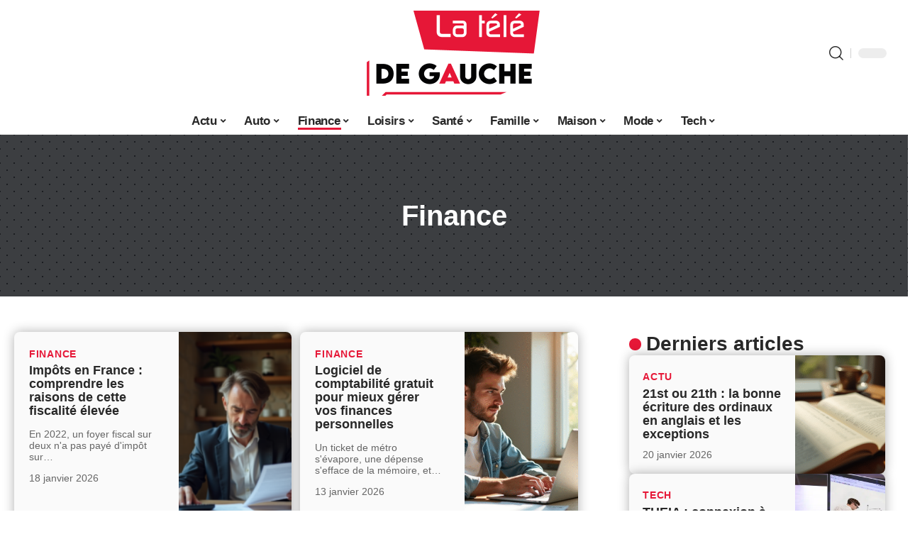

--- FILE ---
content_type: text/html; charset=UTF-8
request_url: https://www.lateledegauche.fr/finance/
body_size: 37475
content:
<!DOCTYPE html>
<html lang="fr-FR">
<head><meta charset="UTF-8"><script>if(navigator.userAgent.match(/MSIE|Internet Explorer/i)||navigator.userAgent.match(/Trident\/7\..*?rv:11/i)){var href=document.location.href;if(!href.match(/[?&]nowprocket/)){if(href.indexOf("?")==-1){if(href.indexOf("#")==-1){document.location.href=href+"?nowprocket=1"}else{document.location.href=href.replace("#","?nowprocket=1#")}}else{if(href.indexOf("#")==-1){document.location.href=href+"&nowprocket=1"}else{document.location.href=href.replace("#","&nowprocket=1#")}}}}</script><script>(()=>{class RocketLazyLoadScripts{constructor(){this.v="2.0.4",this.userEvents=["keydown","keyup","mousedown","mouseup","mousemove","mouseover","mouseout","touchmove","touchstart","touchend","touchcancel","wheel","click","dblclick","input"],this.attributeEvents=["onblur","onclick","oncontextmenu","ondblclick","onfocus","onmousedown","onmouseenter","onmouseleave","onmousemove","onmouseout","onmouseover","onmouseup","onmousewheel","onscroll","onsubmit"]}async t(){this.i(),this.o(),/iP(ad|hone)/.test(navigator.userAgent)&&this.h(),this.u(),this.l(this),this.m(),this.k(this),this.p(this),this._(),await Promise.all([this.R(),this.L()]),this.lastBreath=Date.now(),this.S(this),this.P(),this.D(),this.O(),this.M(),await this.C(this.delayedScripts.normal),await this.C(this.delayedScripts.defer),await this.C(this.delayedScripts.async),await this.T(),await this.F(),await this.j(),await this.A(),window.dispatchEvent(new Event("rocket-allScriptsLoaded")),this.everythingLoaded=!0,this.lastTouchEnd&&await new Promise(t=>setTimeout(t,500-Date.now()+this.lastTouchEnd)),this.I(),this.H(),this.U(),this.W()}i(){this.CSPIssue=sessionStorage.getItem("rocketCSPIssue"),document.addEventListener("securitypolicyviolation",t=>{this.CSPIssue||"script-src-elem"!==t.violatedDirective||"data"!==t.blockedURI||(this.CSPIssue=!0,sessionStorage.setItem("rocketCSPIssue",!0))},{isRocket:!0})}o(){window.addEventListener("pageshow",t=>{this.persisted=t.persisted,this.realWindowLoadedFired=!0},{isRocket:!0}),window.addEventListener("pagehide",()=>{this.onFirstUserAction=null},{isRocket:!0})}h(){let t;function e(e){t=e}window.addEventListener("touchstart",e,{isRocket:!0}),window.addEventListener("touchend",function i(o){o.changedTouches[0]&&t.changedTouches[0]&&Math.abs(o.changedTouches[0].pageX-t.changedTouches[0].pageX)<10&&Math.abs(o.changedTouches[0].pageY-t.changedTouches[0].pageY)<10&&o.timeStamp-t.timeStamp<200&&(window.removeEventListener("touchstart",e,{isRocket:!0}),window.removeEventListener("touchend",i,{isRocket:!0}),"INPUT"===o.target.tagName&&"text"===o.target.type||(o.target.dispatchEvent(new TouchEvent("touchend",{target:o.target,bubbles:!0})),o.target.dispatchEvent(new MouseEvent("mouseover",{target:o.target,bubbles:!0})),o.target.dispatchEvent(new PointerEvent("click",{target:o.target,bubbles:!0,cancelable:!0,detail:1,clientX:o.changedTouches[0].clientX,clientY:o.changedTouches[0].clientY})),event.preventDefault()))},{isRocket:!0})}q(t){this.userActionTriggered||("mousemove"!==t.type||this.firstMousemoveIgnored?"keyup"===t.type||"mouseover"===t.type||"mouseout"===t.type||(this.userActionTriggered=!0,this.onFirstUserAction&&this.onFirstUserAction()):this.firstMousemoveIgnored=!0),"click"===t.type&&t.preventDefault(),t.stopPropagation(),t.stopImmediatePropagation(),"touchstart"===this.lastEvent&&"touchend"===t.type&&(this.lastTouchEnd=Date.now()),"click"===t.type&&(this.lastTouchEnd=0),this.lastEvent=t.type,t.composedPath&&t.composedPath()[0].getRootNode()instanceof ShadowRoot&&(t.rocketTarget=t.composedPath()[0]),this.savedUserEvents.push(t)}u(){this.savedUserEvents=[],this.userEventHandler=this.q.bind(this),this.userEvents.forEach(t=>window.addEventListener(t,this.userEventHandler,{passive:!1,isRocket:!0})),document.addEventListener("visibilitychange",this.userEventHandler,{isRocket:!0})}U(){this.userEvents.forEach(t=>window.removeEventListener(t,this.userEventHandler,{passive:!1,isRocket:!0})),document.removeEventListener("visibilitychange",this.userEventHandler,{isRocket:!0}),this.savedUserEvents.forEach(t=>{(t.rocketTarget||t.target).dispatchEvent(new window[t.constructor.name](t.type,t))})}m(){const t="return false",e=Array.from(this.attributeEvents,t=>"data-rocket-"+t),i="["+this.attributeEvents.join("],[")+"]",o="[data-rocket-"+this.attributeEvents.join("],[data-rocket-")+"]",s=(e,i,o)=>{o&&o!==t&&(e.setAttribute("data-rocket-"+i,o),e["rocket"+i]=new Function("event",o),e.setAttribute(i,t))};new MutationObserver(t=>{for(const n of t)"attributes"===n.type&&(n.attributeName.startsWith("data-rocket-")||this.everythingLoaded?n.attributeName.startsWith("data-rocket-")&&this.everythingLoaded&&this.N(n.target,n.attributeName.substring(12)):s(n.target,n.attributeName,n.target.getAttribute(n.attributeName))),"childList"===n.type&&n.addedNodes.forEach(t=>{if(t.nodeType===Node.ELEMENT_NODE)if(this.everythingLoaded)for(const i of[t,...t.querySelectorAll(o)])for(const t of i.getAttributeNames())e.includes(t)&&this.N(i,t.substring(12));else for(const e of[t,...t.querySelectorAll(i)])for(const t of e.getAttributeNames())this.attributeEvents.includes(t)&&s(e,t,e.getAttribute(t))})}).observe(document,{subtree:!0,childList:!0,attributeFilter:[...this.attributeEvents,...e]})}I(){this.attributeEvents.forEach(t=>{document.querySelectorAll("[data-rocket-"+t+"]").forEach(e=>{this.N(e,t)})})}N(t,e){const i=t.getAttribute("data-rocket-"+e);i&&(t.setAttribute(e,i),t.removeAttribute("data-rocket-"+e))}k(t){Object.defineProperty(HTMLElement.prototype,"onclick",{get(){return this.rocketonclick||null},set(e){this.rocketonclick=e,this.setAttribute(t.everythingLoaded?"onclick":"data-rocket-onclick","this.rocketonclick(event)")}})}S(t){function e(e,i){let o=e[i];e[i]=null,Object.defineProperty(e,i,{get:()=>o,set(s){t.everythingLoaded?o=s:e["rocket"+i]=o=s}})}e(document,"onreadystatechange"),e(window,"onload"),e(window,"onpageshow");try{Object.defineProperty(document,"readyState",{get:()=>t.rocketReadyState,set(e){t.rocketReadyState=e},configurable:!0}),document.readyState="loading"}catch(t){console.log("WPRocket DJE readyState conflict, bypassing")}}l(t){this.originalAddEventListener=EventTarget.prototype.addEventListener,this.originalRemoveEventListener=EventTarget.prototype.removeEventListener,this.savedEventListeners=[],EventTarget.prototype.addEventListener=function(e,i,o){o&&o.isRocket||!t.B(e,this)&&!t.userEvents.includes(e)||t.B(e,this)&&!t.userActionTriggered||e.startsWith("rocket-")||t.everythingLoaded?t.originalAddEventListener.call(this,e,i,o):(t.savedEventListeners.push({target:this,remove:!1,type:e,func:i,options:o}),"mouseenter"!==e&&"mouseleave"!==e||t.originalAddEventListener.call(this,e,t.savedUserEvents.push,o))},EventTarget.prototype.removeEventListener=function(e,i,o){o&&o.isRocket||!t.B(e,this)&&!t.userEvents.includes(e)||t.B(e,this)&&!t.userActionTriggered||e.startsWith("rocket-")||t.everythingLoaded?t.originalRemoveEventListener.call(this,e,i,o):t.savedEventListeners.push({target:this,remove:!0,type:e,func:i,options:o})}}J(t,e){this.savedEventListeners=this.savedEventListeners.filter(i=>{let o=i.type,s=i.target||window;return e!==o||t!==s||(this.B(o,s)&&(i.type="rocket-"+o),this.$(i),!1)})}H(){EventTarget.prototype.addEventListener=this.originalAddEventListener,EventTarget.prototype.removeEventListener=this.originalRemoveEventListener,this.savedEventListeners.forEach(t=>this.$(t))}$(t){t.remove?this.originalRemoveEventListener.call(t.target,t.type,t.func,t.options):this.originalAddEventListener.call(t.target,t.type,t.func,t.options)}p(t){let e;function i(e){return t.everythingLoaded?e:e.split(" ").map(t=>"load"===t||t.startsWith("load.")?"rocket-jquery-load":t).join(" ")}function o(o){function s(e){const s=o.fn[e];o.fn[e]=o.fn.init.prototype[e]=function(){return this[0]===window&&t.userActionTriggered&&("string"==typeof arguments[0]||arguments[0]instanceof String?arguments[0]=i(arguments[0]):"object"==typeof arguments[0]&&Object.keys(arguments[0]).forEach(t=>{const e=arguments[0][t];delete arguments[0][t],arguments[0][i(t)]=e})),s.apply(this,arguments),this}}if(o&&o.fn&&!t.allJQueries.includes(o)){const e={DOMContentLoaded:[],"rocket-DOMContentLoaded":[]};for(const t in e)document.addEventListener(t,()=>{e[t].forEach(t=>t())},{isRocket:!0});o.fn.ready=o.fn.init.prototype.ready=function(i){function s(){parseInt(o.fn.jquery)>2?setTimeout(()=>i.bind(document)(o)):i.bind(document)(o)}return"function"==typeof i&&(t.realDomReadyFired?!t.userActionTriggered||t.fauxDomReadyFired?s():e["rocket-DOMContentLoaded"].push(s):e.DOMContentLoaded.push(s)),o([])},s("on"),s("one"),s("off"),t.allJQueries.push(o)}e=o}t.allJQueries=[],o(window.jQuery),Object.defineProperty(window,"jQuery",{get:()=>e,set(t){o(t)}})}P(){const t=new Map;document.write=document.writeln=function(e){const i=document.currentScript,o=document.createRange(),s=i.parentElement;let n=t.get(i);void 0===n&&(n=i.nextSibling,t.set(i,n));const c=document.createDocumentFragment();o.setStart(c,0),c.appendChild(o.createContextualFragment(e)),s.insertBefore(c,n)}}async R(){return new Promise(t=>{this.userActionTriggered?t():this.onFirstUserAction=t})}async L(){return new Promise(t=>{document.addEventListener("DOMContentLoaded",()=>{this.realDomReadyFired=!0,t()},{isRocket:!0})})}async j(){return this.realWindowLoadedFired?Promise.resolve():new Promise(t=>{window.addEventListener("load",t,{isRocket:!0})})}M(){this.pendingScripts=[];this.scriptsMutationObserver=new MutationObserver(t=>{for(const e of t)e.addedNodes.forEach(t=>{"SCRIPT"!==t.tagName||t.noModule||t.isWPRocket||this.pendingScripts.push({script:t,promise:new Promise(e=>{const i=()=>{const i=this.pendingScripts.findIndex(e=>e.script===t);i>=0&&this.pendingScripts.splice(i,1),e()};t.addEventListener("load",i,{isRocket:!0}),t.addEventListener("error",i,{isRocket:!0}),setTimeout(i,1e3)})})})}),this.scriptsMutationObserver.observe(document,{childList:!0,subtree:!0})}async F(){await this.X(),this.pendingScripts.length?(await this.pendingScripts[0].promise,await this.F()):this.scriptsMutationObserver.disconnect()}D(){this.delayedScripts={normal:[],async:[],defer:[]},document.querySelectorAll("script[type$=rocketlazyloadscript]").forEach(t=>{t.hasAttribute("data-rocket-src")?t.hasAttribute("async")&&!1!==t.async?this.delayedScripts.async.push(t):t.hasAttribute("defer")&&!1!==t.defer||"module"===t.getAttribute("data-rocket-type")?this.delayedScripts.defer.push(t):this.delayedScripts.normal.push(t):this.delayedScripts.normal.push(t)})}async _(){await this.L();let t=[];document.querySelectorAll("script[type$=rocketlazyloadscript][data-rocket-src]").forEach(e=>{let i=e.getAttribute("data-rocket-src");if(i&&!i.startsWith("data:")){i.startsWith("//")&&(i=location.protocol+i);try{const o=new URL(i).origin;o!==location.origin&&t.push({src:o,crossOrigin:e.crossOrigin||"module"===e.getAttribute("data-rocket-type")})}catch(t){}}}),t=[...new Map(t.map(t=>[JSON.stringify(t),t])).values()],this.Y(t,"preconnect")}async G(t){if(await this.K(),!0!==t.noModule||!("noModule"in HTMLScriptElement.prototype))return new Promise(e=>{let i;function o(){(i||t).setAttribute("data-rocket-status","executed"),e()}try{if(navigator.userAgent.includes("Firefox/")||""===navigator.vendor||this.CSPIssue)i=document.createElement("script"),[...t.attributes].forEach(t=>{let e=t.nodeName;"type"!==e&&("data-rocket-type"===e&&(e="type"),"data-rocket-src"===e&&(e="src"),i.setAttribute(e,t.nodeValue))}),t.text&&(i.text=t.text),t.nonce&&(i.nonce=t.nonce),i.hasAttribute("src")?(i.addEventListener("load",o,{isRocket:!0}),i.addEventListener("error",()=>{i.setAttribute("data-rocket-status","failed-network"),e()},{isRocket:!0}),setTimeout(()=>{i.isConnected||e()},1)):(i.text=t.text,o()),i.isWPRocket=!0,t.parentNode.replaceChild(i,t);else{const i=t.getAttribute("data-rocket-type"),s=t.getAttribute("data-rocket-src");i?(t.type=i,t.removeAttribute("data-rocket-type")):t.removeAttribute("type"),t.addEventListener("load",o,{isRocket:!0}),t.addEventListener("error",i=>{this.CSPIssue&&i.target.src.startsWith("data:")?(console.log("WPRocket: CSP fallback activated"),t.removeAttribute("src"),this.G(t).then(e)):(t.setAttribute("data-rocket-status","failed-network"),e())},{isRocket:!0}),s?(t.fetchPriority="high",t.removeAttribute("data-rocket-src"),t.src=s):t.src="data:text/javascript;base64,"+window.btoa(unescape(encodeURIComponent(t.text)))}}catch(i){t.setAttribute("data-rocket-status","failed-transform"),e()}});t.setAttribute("data-rocket-status","skipped")}async C(t){const e=t.shift();return e?(e.isConnected&&await this.G(e),this.C(t)):Promise.resolve()}O(){this.Y([...this.delayedScripts.normal,...this.delayedScripts.defer,...this.delayedScripts.async],"preload")}Y(t,e){this.trash=this.trash||[];let i=!0;var o=document.createDocumentFragment();t.forEach(t=>{const s=t.getAttribute&&t.getAttribute("data-rocket-src")||t.src;if(s&&!s.startsWith("data:")){const n=document.createElement("link");n.href=s,n.rel=e,"preconnect"!==e&&(n.as="script",n.fetchPriority=i?"high":"low"),t.getAttribute&&"module"===t.getAttribute("data-rocket-type")&&(n.crossOrigin=!0),t.crossOrigin&&(n.crossOrigin=t.crossOrigin),t.integrity&&(n.integrity=t.integrity),t.nonce&&(n.nonce=t.nonce),o.appendChild(n),this.trash.push(n),i=!1}}),document.head.appendChild(o)}W(){this.trash.forEach(t=>t.remove())}async T(){try{document.readyState="interactive"}catch(t){}this.fauxDomReadyFired=!0;try{await this.K(),this.J(document,"readystatechange"),document.dispatchEvent(new Event("rocket-readystatechange")),await this.K(),document.rocketonreadystatechange&&document.rocketonreadystatechange(),await this.K(),this.J(document,"DOMContentLoaded"),document.dispatchEvent(new Event("rocket-DOMContentLoaded")),await this.K(),this.J(window,"DOMContentLoaded"),window.dispatchEvent(new Event("rocket-DOMContentLoaded"))}catch(t){console.error(t)}}async A(){try{document.readyState="complete"}catch(t){}try{await this.K(),this.J(document,"readystatechange"),document.dispatchEvent(new Event("rocket-readystatechange")),await this.K(),document.rocketonreadystatechange&&document.rocketonreadystatechange(),await this.K(),this.J(window,"load"),window.dispatchEvent(new Event("rocket-load")),await this.K(),window.rocketonload&&window.rocketonload(),await this.K(),this.allJQueries.forEach(t=>t(window).trigger("rocket-jquery-load")),await this.K(),this.J(window,"pageshow");const t=new Event("rocket-pageshow");t.persisted=this.persisted,window.dispatchEvent(t),await this.K(),window.rocketonpageshow&&window.rocketonpageshow({persisted:this.persisted})}catch(t){console.error(t)}}async K(){Date.now()-this.lastBreath>45&&(await this.X(),this.lastBreath=Date.now())}async X(){return document.hidden?new Promise(t=>setTimeout(t)):new Promise(t=>requestAnimationFrame(t))}B(t,e){return e===document&&"readystatechange"===t||(e===document&&"DOMContentLoaded"===t||(e===window&&"DOMContentLoaded"===t||(e===window&&"load"===t||e===window&&"pageshow"===t)))}static run(){(new RocketLazyLoadScripts).t()}}RocketLazyLoadScripts.run()})();</script>
    
    <meta http-equiv="X-UA-Compatible" content="IE=edge">
    <meta name="viewport" content="width=device-width, initial-scale=1">
    <link rel="profile" href="https://gmpg.org/xfn/11">
	<meta name='robots' content='index, follow, max-image-preview:large, max-snippet:-1, max-video-preview:-1' />
            <link rel="apple-touch-icon" href="https://www.lateledegauche.fr/wp-content/uploads/lateledegauche.fr-512x512_2.png"/>
		            <meta name="msapplication-TileColor" content="#ffffff">
            <meta name="msapplication-TileImage" content="https://www.lateledegauche.fr/wp-content/uploads/lateledegauche.fr-512x512_2.png"/>
		<meta http-equiv="Content-Security-Policy" content="upgrade-insecure-requests">

	<!-- This site is optimized with the Yoast SEO plugin v26.7 - https://yoast.com/wordpress/plugins/seo/ -->
	<title>Nos articles Finance - La Télé de Gauche</title><link rel="preload" data-rocket-preload as="image" href="https://lateledegauche.fr/wp-content/uploads/lateledegauche.fr-800x400-1.png" imagesrcset="https://lateledegauche.fr/wp-content/uploads/lateledegauche.fr-800x400-1.png 1x,https://lateledegauche.fr/wp-content/uploads/lateledegauche.fr-800x400-1.png 2x" imagesizes="" fetchpriority="high">
	<link rel="canonical" href="https://www.lateledegauche.fr/finance/" />
	<link rel="next" href="https://www.lateledegauche.fr/finance/page/2/" />
	<meta property="og:locale" content="fr_FR" />
	<meta property="og:type" content="article" />
	<meta property="og:title" content="Nos articles Finance - La Télé de Gauche" />
	<meta property="og:url" content="https://www.lateledegauche.fr/finance/" />
	<meta property="og:site_name" content="La Télé de Gauche" />
	<meta name="twitter:card" content="summary_large_image" />
	<script type="application/ld+json" class="yoast-schema-graph">{"@context":"https://schema.org","@graph":[{"@type":"CollectionPage","@id":"https://www.lateledegauche.fr/finance/","url":"https://www.lateledegauche.fr/finance/","name":"Nos articles Finance - La Télé de Gauche","isPartOf":{"@id":"https://www.lateledegauche.fr/#website"},"primaryImageOfPage":{"@id":"https://www.lateledegauche.fr/finance/#primaryimage"},"image":{"@id":"https://www.lateledegauche.fr/finance/#primaryimage"},"thumbnailUrl":"https://www.lateledegauche.fr/wp-content/uploads/homme-penchant-papiers-impots.png","breadcrumb":{"@id":"https://www.lateledegauche.fr/finance/#breadcrumb"},"inLanguage":"fr-FR"},{"@type":"ImageObject","inLanguage":"fr-FR","@id":"https://www.lateledegauche.fr/finance/#primaryimage","url":"https://www.lateledegauche.fr/wp-content/uploads/homme-penchant-papiers-impots.png","contentUrl":"https://www.lateledegauche.fr/wp-content/uploads/homme-penchant-papiers-impots.png","width":1200,"height":800,"caption":"Homme d'âge moyen triant des papiers fiscaux dans un appartement parisien"},{"@type":"BreadcrumbList","@id":"https://www.lateledegauche.fr/finance/#breadcrumb","itemListElement":[{"@type":"ListItem","position":1,"name":"Accueil","item":"https://www.lateledegauche.fr/"},{"@type":"ListItem","position":2,"name":"Finance"}]},{"@type":"WebSite","@id":"https://www.lateledegauche.fr/#website","url":"https://www.lateledegauche.fr/","name":"La Télé de Gauche","description":"La Télé de Gauche","publisher":{"@id":"https://www.lateledegauche.fr/#organization"},"potentialAction":[{"@type":"SearchAction","target":{"@type":"EntryPoint","urlTemplate":"https://www.lateledegauche.fr/?s={search_term_string}"},"query-input":{"@type":"PropertyValueSpecification","valueRequired":true,"valueName":"search_term_string"}}],"inLanguage":"fr-FR"},{"@type":"Organization","@id":"https://www.lateledegauche.fr/#organization","name":"La Télé de Gauche","url":"https://www.lateledegauche.fr/","logo":{"@type":"ImageObject","inLanguage":"fr-FR","@id":"https://www.lateledegauche.fr/#/schema/logo/image/","url":"https://www.lateledegauche.fr/wp-content/uploads/lateledegauche.fr_.png","contentUrl":"https://www.lateledegauche.fr/wp-content/uploads/lateledegauche.fr_.png","width":500,"height":310,"caption":"La Télé de Gauche"},"image":{"@id":"https://www.lateledegauche.fr/#/schema/logo/image/"}}]}</script>
	<!-- / Yoast SEO plugin. -->


<link rel="alternate" type="application/rss+xml" title="La Télé de Gauche &raquo; Flux" href="https://www.lateledegauche.fr/feed/" />
<style id='wp-img-auto-sizes-contain-inline-css'>
img:is([sizes=auto i],[sizes^="auto," i]){contain-intrinsic-size:3000px 1500px}
/*# sourceURL=wp-img-auto-sizes-contain-inline-css */
</style>
<link data-minify="1" rel='stylesheet' id='global-tweaks-css' href='https://www.lateledegauche.fr/wp-content/cache/min/1/wp-content/plugins/zz-awp-optimize/assets/css/global-tweaks.css?ver=1768835027' media='all' />
<link data-minify="1" rel='stylesheet' id='theme-tweaks-css' href='https://www.lateledegauche.fr/wp-content/cache/min/1/wp-content/plugins/zz-awp-optimize/inc/themes/foxiz/assets/css/tweaks.css?ver=1768835027' media='all' />
<link data-minify="1" rel='stylesheet' id='font-system-css' href='https://www.lateledegauche.fr/wp-content/cache/min/1/wp-content/plugins/zz-awp-optimize/assets/css/font-system.css?ver=1768835027' media='all' />
<style id='wp-emoji-styles-inline-css'>

	img.wp-smiley, img.emoji {
		display: inline !important;
		border: none !important;
		box-shadow: none !important;
		height: 1em !important;
		width: 1em !important;
		margin: 0 0.07em !important;
		vertical-align: -0.1em !important;
		background: none !important;
		padding: 0 !important;
	}
/*# sourceURL=wp-emoji-styles-inline-css */
</style>
<link data-minify="1" rel='stylesheet' id='foxiz-main-css' href='https://www.lateledegauche.fr/wp-content/cache/min/1/wp-content/themes/foxiz/assets/css/main.css?ver=1768835027' media='all' />
<link data-minify="1" rel='stylesheet' id='foxiz-print-css' href='https://www.lateledegauche.fr/wp-content/cache/min/1/wp-content/themes/foxiz/assets/css/print.css?ver=1768835027' media='all' />
<link data-minify="1" rel='stylesheet' id='foxiz-style-css' href='https://www.lateledegauche.fr/wp-content/cache/min/1/wp-content/themes/foxiz-child-010/style.css?ver=1768835027' media='all' />
<style id='foxiz-style-inline-css'>
:root {--g-color :#e61737;--g-color-90 :#e61737e6;}[data-theme="dark"], .light-scheme {--wc-add-cart-color :#ffffff;}[data-theme="dark"].is-hd-4 {--nav-bg: #191c20;--nav-bg-from: #191c20;--nav-bg-to: #191c20;}[data-theme="dark"].is-hd-5, [data-theme="dark"].is-hd-5:not(.sticky-on) {--nav-bg: #191c20;--nav-bg-from: #191c20;--nav-bg-to: #191c20;}:root {--max-width-wo-sb : 860px;--hyperlink-line-color :var(--g-color);}.search-header:before { background-repeat : no-repeat;background-size : cover;background-attachment : scroll;background-position : center center;}[data-theme="dark"] .search-header:before { background-repeat : no-repeat;background-size : cover;background-attachment : scroll;background-position : center center;}.footer-has-bg { background-color : #88888812;}#amp-mobile-version-switcher { display: none; }
/*# sourceURL=foxiz-style-inline-css */
</style>
<style id='rocket-lazyload-inline-css'>
.rll-youtube-player{position:relative;padding-bottom:56.23%;height:0;overflow:hidden;max-width:100%;}.rll-youtube-player:focus-within{outline: 2px solid currentColor;outline-offset: 5px;}.rll-youtube-player iframe{position:absolute;top:0;left:0;width:100%;height:100%;z-index:100;background:0 0}.rll-youtube-player img{bottom:0;display:block;left:0;margin:auto;max-width:100%;width:100%;position:absolute;right:0;top:0;border:none;height:auto;-webkit-transition:.4s all;-moz-transition:.4s all;transition:.4s all}.rll-youtube-player img:hover{-webkit-filter:brightness(75%)}.rll-youtube-player .play{height:100%;width:100%;left:0;top:0;position:absolute;background:var(--wpr-bg-1e5c86d5-a828-4120-bdba-a71a017af65e) no-repeat center;background-color: transparent !important;cursor:pointer;border:none;}.wp-embed-responsive .wp-has-aspect-ratio .rll-youtube-player{position:absolute;padding-bottom:0;width:100%;height:100%;top:0;bottom:0;left:0;right:0}
/*# sourceURL=rocket-lazyload-inline-css */
</style>
<script src="https://www.lateledegauche.fr/wp-includes/js/jquery/jquery.min.js?ver=3.7.1" id="jquery-core-js" data-rocket-defer defer></script>
<script src="https://www.lateledegauche.fr/wp-includes/js/jquery/jquery-migrate.min.js?ver=3.4.1" id="jquery-migrate-js" data-rocket-defer defer></script>
<link rel="https://api.w.org/" href="https://www.lateledegauche.fr/wp-json/" /><link rel="alternate" title="JSON" type="application/json" href="https://www.lateledegauche.fr/wp-json/wp/v2/categories/10" /><meta name="generator" content="WordPress 6.9" />
<link rel="EditURI" type="application/rsd+xml" title="RSD" href="https://www.lateledegauche.fr/send.php?rsd" />
<!-- Google tag (gtag.js) -->
<script type="rocketlazyloadscript" async data-rocket-src="https://www.googletagmanager.com/gtag/js?id=G-5CGED75HP5"></script>
<script type="rocketlazyloadscript">
  window.dataLayer = window.dataLayer || [];
  function gtag(){dataLayer.push(arguments);}
  gtag('js', new Date());

  gtag('config', 'G-5CGED75HP5');
</script>
<link rel="icon" type="image/png" href="/wp-content/uploads/fbrfg/favicon-96x96.png" sizes="96x96" />
<link rel="icon" type="image/svg+xml" href="/wp-content/uploads/fbrfg/favicon.svg" />
<link rel="shortcut icon" href="/wp-content/uploads/fbrfg/favicon.ico" />
<link rel="apple-touch-icon" sizes="180x180" href="/wp-content/uploads/fbrfg/apple-touch-icon.png" />
<link rel="manifest" href="/wp-content/uploads/fbrfg/site.webmanifest" /><style>
        .elementor-widget-sidebar {
            position: sticky !important;
            top: 20px !important;
        }
    </style><meta name="generator" content="Elementor 3.34.1; features: e_font_icon_svg, additional_custom_breakpoints; settings: css_print_method-external, google_font-enabled, font_display-swap">
			<style>
				.e-con.e-parent:nth-of-type(n+4):not(.e-lazyloaded):not(.e-no-lazyload),
				.e-con.e-parent:nth-of-type(n+4):not(.e-lazyloaded):not(.e-no-lazyload) * {
					background-image: none !important;
				}
				@media screen and (max-height: 1024px) {
					.e-con.e-parent:nth-of-type(n+3):not(.e-lazyloaded):not(.e-no-lazyload),
					.e-con.e-parent:nth-of-type(n+3):not(.e-lazyloaded):not(.e-no-lazyload) * {
						background-image: none !important;
					}
				}
				@media screen and (max-height: 640px) {
					.e-con.e-parent:nth-of-type(n+2):not(.e-lazyloaded):not(.e-no-lazyload),
					.e-con.e-parent:nth-of-type(n+2):not(.e-lazyloaded):not(.e-no-lazyload) * {
						background-image: none !important;
					}
				}
			</style>
			<link rel="icon" href="https://www.lateledegauche.fr/wp-content/uploads/lateledegauche.fr-512x512_2-150x150.png" sizes="32x32" />
<link rel="icon" href="https://www.lateledegauche.fr/wp-content/uploads/lateledegauche.fr-512x512_2-300x300.png" sizes="192x192" />
<link rel="apple-touch-icon" href="https://www.lateledegauche.fr/wp-content/uploads/lateledegauche.fr-512x512_2-300x300.png" />
<meta name="msapplication-TileImage" content="https://www.lateledegauche.fr/wp-content/uploads/lateledegauche.fr-512x512_2-300x300.png" />
<noscript><style id="rocket-lazyload-nojs-css">.rll-youtube-player, [data-lazy-src]{display:none !important;}</style></noscript><style id="rocket-lazyrender-inline-css">[data-wpr-lazyrender] {content-visibility: auto;}</style><style id="wpr-lazyload-bg-container"></style><style id="wpr-lazyload-bg-exclusion"></style>
<noscript>
<style id="wpr-lazyload-bg-nostyle">.rll-youtube-player .play{--wpr-bg-1e5c86d5-a828-4120-bdba-a71a017af65e: url('https://www.lateledegauche.fr/wp-content/plugins/wp-rocket/assets/img/youtube.png');}</style>
</noscript>
<script type="application/javascript">const rocket_pairs = [{"selector":".rll-youtube-player .play","style":".rll-youtube-player .play{--wpr-bg-1e5c86d5-a828-4120-bdba-a71a017af65e: url('https:\/\/www.lateledegauche.fr\/wp-content\/plugins\/wp-rocket\/assets\/img\/youtube.png');}","hash":"1e5c86d5-a828-4120-bdba-a71a017af65e","url":"https:\/\/www.lateledegauche.fr\/wp-content\/plugins\/wp-rocket\/assets\/img\/youtube.png"}]; const rocket_excluded_pairs = [];</script><meta name="generator" content="WP Rocket 3.20.3" data-wpr-features="wpr_lazyload_css_bg_img wpr_delay_js wpr_defer_js wpr_minify_js wpr_lazyload_images wpr_lazyload_iframes wpr_automatic_lazy_rendering wpr_oci wpr_cache_webp wpr_minify_css wpr_desktop" /></head>
<body data-rsssl=1 class="archive category category-finance category-10 wp-custom-logo wp-embed-responsive wp-theme-foxiz wp-child-theme-foxiz-child-010 elementor-default elementor-kit-4975 menu-ani-1 hover-ani-1 is-rm-1 is-hd-5 is-backtop none-m-backtop is-mstick is-smart-sticky sync-bookmarks" data-theme="default">
<div  class="site-outer">
	        <header  id="site-header" class="header-wrap rb-section header-5 header-fw style-border has-quick-menu">
			            <div  class="logo-sec">
                <div class="logo-sec-inner rb-container edge-padding">
                    <div class="logo-sec-left">
						                    </div>
                    <div class="logo-sec-center">        <div class="logo-wrap is-image-logo site-branding">
            <a href="https://www.lateledegauche.fr/" class="logo" title="La Télé de Gauche">
				<img fetchpriority="high" class="logo-default" data-mode="default" height="400" width="800" src="https://lateledegauche.fr/wp-content/uploads/lateledegauche.fr-800x400-1.png" srcset="https://lateledegauche.fr/wp-content/uploads/lateledegauche.fr-800x400-1.png 1x,https://lateledegauche.fr/wp-content/uploads/lateledegauche.fr-800x400-1.png 2x" alt="La Télé de Gauche" decoding="async" loading="eager"><img class="logo-dark" data-mode="dark" height="400" width="800" src="https://lateledegauche.fr/wp-content/uploads/lateledegauche.fr-800x400-1.png" srcset="https://lateledegauche.fr/wp-content/uploads/lateledegauche.fr-800x400-1.png 1x,https://lateledegauche.fr/wp-content/uploads/lateledegauche.fr-800x400-1.png 2x" alt="La Télé de Gauche" decoding="async" loading="eager">            </a>
        </div>
		</div>
                    <div class="logo-sec-right">
                        <div class="navbar-right">
							        <div class="wnav-holder w-header-search header-dropdown-outer">
            <a href="#" data-title="Recherche" class="icon-holder header-element search-btn search-trigger" aria-label="search">
				<i class="rbi rbi-search wnav-icon" aria-hidden="true"></i>				            </a>
			                <div class="header-dropdown">
                    <div class="header-search-form">
						        <form method="get" action="https://www.lateledegauche.fr/" class="rb-search-form">
            <div class="search-form-inner">
				                    <span class="search-icon"><i class="rbi rbi-search" aria-hidden="true"></i></span>
				                <span class="search-text"><input type="text" class="field" placeholder="Votre recherche..." value="" name="s"/></span>
                <span class="rb-search-submit"><input type="submit" value="Recherche"/>                        <i class="rbi rbi-cright" aria-hidden="true"></i></span>
            </div>
        </form>
							                    </div>
                </div>
			        </div>
		        <div class="dark-mode-toggle-wrap">
            <div class="dark-mode-toggle">
                <span class="dark-mode-slide">
                    <i class="dark-mode-slide-btn mode-icon-dark" data-title="Mode lumière"><svg class="svg-icon svg-mode-dark" aria-hidden="true" role="img" focusable="false" xmlns="http://www.w3.org/2000/svg" viewBox="0 0 512 512"><path fill="currentColor" d="M507.681,209.011c-1.297-6.991-7.324-12.111-14.433-12.262c-7.104-0.122-13.347,4.711-14.936,11.643 c-15.26,66.497-73.643,112.94-141.978,112.94c-80.321,0-145.667-65.346-145.667-145.666c0-68.335,46.443-126.718,112.942-141.976 c6.93-1.59,11.791-7.826,11.643-14.934c-0.149-7.108-5.269-13.136-12.259-14.434C287.546,1.454,271.735,0,256,0 C187.62,0,123.333,26.629,74.98,74.981C26.628,123.333,0,187.62,0,256s26.628,132.667,74.98,181.019 C123.333,485.371,187.62,512,256,512s132.667-26.629,181.02-74.981C485.372,388.667,512,324.38,512,256 C512,240.278,510.546,224.469,507.681,209.011z" /></svg></i>
                    <i class="dark-mode-slide-btn mode-icon-default" data-title="Mode sombre"><svg class="svg-icon svg-mode-light" aria-hidden="true" role="img" focusable="false" xmlns="http://www.w3.org/2000/svg" viewBox="0 0 232.447 232.447"><path fill="currentColor" d="M116.211,194.8c-4.143,0-7.5,3.357-7.5,7.5v22.643c0,4.143,3.357,7.5,7.5,7.5s7.5-3.357,7.5-7.5V202.3 C123.711,198.157,120.354,194.8,116.211,194.8z" /><path fill="currentColor" d="M116.211,37.645c4.143,0,7.5-3.357,7.5-7.5V7.505c0-4.143-3.357-7.5-7.5-7.5s-7.5,3.357-7.5,7.5v22.641 C108.711,34.288,112.068,37.645,116.211,37.645z" /><path fill="currentColor" d="M50.054,171.78l-16.016,16.008c-2.93,2.929-2.931,7.677-0.003,10.606c1.465,1.466,3.385,2.198,5.305,2.198 c1.919,0,3.838-0.731,5.302-2.195l16.016-16.008c2.93-2.929,2.931-7.677,0.003-10.606C57.731,168.852,52.982,168.851,50.054,171.78 z" /><path fill="currentColor" d="M177.083,62.852c1.919,0,3.838-0.731,5.302-2.195L198.4,44.649c2.93-2.929,2.931-7.677,0.003-10.606 c-2.93-2.932-7.679-2.931-10.607-0.003l-16.016,16.008c-2.93,2.929-2.931,7.677-0.003,10.607 C173.243,62.12,175.163,62.852,177.083,62.852z" /><path fill="currentColor" d="M37.645,116.224c0-4.143-3.357-7.5-7.5-7.5H7.5c-4.143,0-7.5,3.357-7.5,7.5s3.357,7.5,7.5,7.5h22.645 C34.287,123.724,37.645,120.366,37.645,116.224z" /><path fill="currentColor" d="M224.947,108.724h-22.652c-4.143,0-7.5,3.357-7.5,7.5s3.357,7.5,7.5,7.5h22.652c4.143,0,7.5-3.357,7.5-7.5 S229.09,108.724,224.947,108.724z" /><path fill="currentColor" d="M50.052,60.655c1.465,1.465,3.384,2.197,5.304,2.197c1.919,0,3.839-0.732,5.303-2.196c2.93-2.929,2.93-7.678,0.001-10.606 L44.652,34.042c-2.93-2.93-7.679-2.929-10.606-0.001c-2.93,2.929-2.93,7.678-0.001,10.606L50.052,60.655z" /><path fill="currentColor" d="M182.395,171.782c-2.93-2.929-7.679-2.93-10.606-0.001c-2.93,2.929-2.93,7.678-0.001,10.607l16.007,16.008 c1.465,1.465,3.384,2.197,5.304,2.197c1.919,0,3.839-0.732,5.303-2.196c2.93-2.929,2.93-7.678,0.001-10.607L182.395,171.782z" /><path fill="currentColor" d="M116.22,48.7c-37.232,0-67.523,30.291-67.523,67.523s30.291,67.523,67.523,67.523s67.522-30.291,67.522-67.523 S153.452,48.7,116.22,48.7z M116.22,168.747c-28.962,0-52.523-23.561-52.523-52.523S87.258,63.7,116.22,63.7 c28.961,0,52.522,23.562,52.522,52.523S145.181,168.747,116.22,168.747z" /></svg></i>
                </span>
            </div>
        </div>
		                        </div>
                    </div>
                </div>
            </div>
            <div id="navbar-outer" class="navbar-outer">
                <div id="sticky-holder" class="sticky-holder">
                    <div class="navbar-wrap">
                        <div class="rb-container edge-padding">
                            <div class="navbar-inner">
                                <div class="navbar-center">
									        <nav id="site-navigation" class="main-menu-wrap" aria-label="main menu"><ul id="menu-main-1" class="main-menu rb-menu large-menu" itemscope itemtype="https://www.schema.org/SiteNavigationElement"><li class="menu-item menu-item-type-taxonomy menu-item-object-category menu-item-83 menu-item-has-children menu-has-child-mega is-child-wide"><a href="https://www.lateledegauche.fr/actu/"><span>Actu</span></a><div class="mega-dropdown is-mega-category"><div class="rb-container edge-padding"><div class="mega-dropdown-inner"><div class="mega-header mega-header-fw"><span class="h4">Actu</span><a class="mega-link is-meta" href="https://www.lateledegauche.fr/actu/"><span>Show More</span><i class="rbi rbi-cright" aria-hidden="true"></i></a></div><div id="mega-listing-83" class="block-wrap block-small block-grid block-grid-small-1 rb-columns rb-col-5 is-gap-10"><div class="block-inner">        <div class="p-wrap p-grid p-grid-small-1" data-pid="5290">
	            <div class="feat-holder overlay-text">
				        <div class="p-featured">
			        <a class="p-flink" href="https://www.lateledegauche.fr/21st-ou-21th-la-bonne-ecriture-des-ordinaux-en-anglais-et-les-exceptions/" title="21st ou 21th : la bonne écriture des ordinaux en anglais et les exceptions">
			<img width="330" height="220" src="data:image/svg+xml,%3Csvg%20xmlns='http://www.w3.org/2000/svg'%20viewBox='0%200%20330%20220'%3E%3C/svg%3E" class="featured-img wp-post-image" alt="Livre de grammaire anglaise ouvert sur les nombres ordinaux" decoding="async" data-lazy-srcset="https://www.lateledegauche.fr/wp-content/uploads/livre-grammaire-anglais-numeros-ordinaux-330x220.png 330w, https://www.lateledegauche.fr/wp-content/uploads/livre-grammaire-anglais-numeros-ordinaux-300x200.png 300w, https://www.lateledegauche.fr/wp-content/uploads/livre-grammaire-anglais-numeros-ordinaux-768x512.png 768w, https://www.lateledegauche.fr/wp-content/uploads/livre-grammaire-anglais-numeros-ordinaux-420x280.png 420w, https://www.lateledegauche.fr/wp-content/uploads/livre-grammaire-anglais-numeros-ordinaux-615x410.png 615w, https://www.lateledegauche.fr/wp-content/uploads/livre-grammaire-anglais-numeros-ordinaux-860x573.png 860w, https://www.lateledegauche.fr/wp-content/uploads/livre-grammaire-anglais-numeros-ordinaux.png 1200w" data-lazy-sizes="auto, (max-width: 330px) 100vw, 330px" data-lazy-src="https://www.lateledegauche.fr/wp-content/uploads/livre-grammaire-anglais-numeros-ordinaux-330x220.png" /><noscript><img loading="lazy" width="330" height="220" src="https://www.lateledegauche.fr/wp-content/uploads/livre-grammaire-anglais-numeros-ordinaux-330x220.png" class="featured-img wp-post-image" alt="Livre de grammaire anglaise ouvert sur les nombres ordinaux" loading="lazy" decoding="async" srcset="https://www.lateledegauche.fr/wp-content/uploads/livre-grammaire-anglais-numeros-ordinaux-330x220.png 330w, https://www.lateledegauche.fr/wp-content/uploads/livre-grammaire-anglais-numeros-ordinaux-300x200.png 300w, https://www.lateledegauche.fr/wp-content/uploads/livre-grammaire-anglais-numeros-ordinaux-768x512.png 768w, https://www.lateledegauche.fr/wp-content/uploads/livre-grammaire-anglais-numeros-ordinaux-420x280.png 420w, https://www.lateledegauche.fr/wp-content/uploads/livre-grammaire-anglais-numeros-ordinaux-615x410.png 615w, https://www.lateledegauche.fr/wp-content/uploads/livre-grammaire-anglais-numeros-ordinaux-860x573.png 860w, https://www.lateledegauche.fr/wp-content/uploads/livre-grammaire-anglais-numeros-ordinaux.png 1200w" sizes="auto, (max-width: 330px) 100vw, 330px" /></noscript>        </a>
		        </div>
	            </div>
		        <div class="p-content">
			<span class="entry-title h4">        <a class="p-url" href="https://www.lateledegauche.fr/21st-ou-21th-la-bonne-ecriture-des-ordinaux-en-anglais-et-les-exceptions/" rel="bookmark">21st ou 21th : la bonne écriture des ordinaux en anglais et les exceptions</a></span>            <div class="p-meta">
                <div class="meta-inner is-meta">
					<span class="meta-el meta-update">
		            <time class="date date-updated" title="2026-01-20T10:40:33+01:00">20 janvier 2026</time>
		        </span>
		                </div>
				            </div>
		        </div>
		        </div>
	        <div class="p-wrap p-grid p-grid-small-1" data-pid="2614">
	            <div class="feat-holder overlay-text">
				        <div class="p-featured">
			        <a class="p-flink" href="https://www.lateledegauche.fr/quelle-taille-de-jean-pour-1m75-homme/" title="Quelle taille de jean pour 1m75 homme ?">
			<img width="330" height="220" src="data:image/svg+xml,%3Csvg%20xmlns='http://www.w3.org/2000/svg'%20viewBox='0%200%20330%20220'%3E%3C/svg%3E" class="featured-img wp-post-image" alt="" decoding="async" data-lazy-srcset="https://www.lateledegauche.fr/wp-content/uploads/1283944.jpg.webp 1280w,https://www.lateledegauche.fr/wp-content/uploads/1283944-300x200.jpg.webp 300w,https://www.lateledegauche.fr/wp-content/uploads/1283944-1024x682.jpg.webp 1024w,https://www.lateledegauche.fr/wp-content/uploads/1283944-768x512.jpg.webp 768w" data-lazy-sizes="auto, (max-width: 330px) 100vw, 330px" data-lazy-src="https://www.lateledegauche.fr/wp-content/uploads/1283944.jpg.webp" /><noscript><img loading="lazy" width="330" height="220" src="https://www.lateledegauche.fr/wp-content/uploads/1283944.jpg.webp" class="featured-img wp-post-image" alt="" loading="lazy" decoding="async" srcset="https://www.lateledegauche.fr/wp-content/uploads/1283944.jpg.webp 1280w,https://www.lateledegauche.fr/wp-content/uploads/1283944-300x200.jpg.webp 300w,https://www.lateledegauche.fr/wp-content/uploads/1283944-1024x682.jpg.webp 1024w,https://www.lateledegauche.fr/wp-content/uploads/1283944-768x512.jpg.webp 768w" sizes="auto, (max-width: 330px) 100vw, 330px" /></noscript>        </a>
		        </div>
	            </div>
		        <div class="p-content">
			<span class="entry-title h4">        <a class="p-url" href="https://www.lateledegauche.fr/quelle-taille-de-jean-pour-1m75-homme/" rel="bookmark">Quelle taille de jean pour 1m75 homme ?</a></span>            <div class="p-meta">
                <div class="meta-inner is-meta">
					<span class="meta-el meta-update">
		            <time class="date date-updated" title="2026-01-20T10:40:22+01:00">20 janvier 2026</time>
		        </span>
		                </div>
				            </div>
		        </div>
		        </div>
	        <div class="p-wrap p-grid p-grid-small-1" data-pid="954">
	            <div class="feat-holder overlay-text">
				        <div class="p-featured">
			        <a class="p-flink" href="https://www.lateledegauche.fr/boxe-thai-ou-boxe-francaise-quelles-sont-les-differences/" title="Boxe Thai ou Boxe française : Quelles sont les différences ?">
			<img width="256" height="220" src="data:image/svg+xml,%3Csvg%20xmlns='http://www.w3.org/2000/svg'%20viewBox='0%200%20256%20220'%3E%3C/svg%3E" class="featured-img wp-post-image" alt="" decoding="async" data-lazy-srcset="https://www.lateledegauche.fr/wp-content/uploads/JonesvsTrinidad.jpg.webp 1614w,https://www.lateledegauche.fr/wp-content/uploads/JonesvsTrinidad-300x258.jpg.webp 300w,https://www.lateledegauche.fr/wp-content/uploads/JonesvsTrinidad-1024x881.jpg.webp 1024w,https://www.lateledegauche.fr/wp-content/uploads/JonesvsTrinidad-768x660.jpg.webp 768w,https://www.lateledegauche.fr/wp-content/uploads/JonesvsTrinidad-1536x1321.jpg.webp 1536w,https://www.lateledegauche.fr/wp-content/uploads/JonesvsTrinidad-610x525.jpg 610w,https://www.lateledegauche.fr/wp-content/uploads/JonesvsTrinidad-1300x1118.jpg 1300w" data-lazy-sizes="auto, (max-width: 256px) 100vw, 256px" data-lazy-src="https://www.lateledegauche.fr/wp-content/uploads/JonesvsTrinidad.jpg.webp" /><noscript><img loading="lazy" width="256" height="220" src="https://www.lateledegauche.fr/wp-content/uploads/JonesvsTrinidad.jpg.webp" class="featured-img wp-post-image" alt="" loading="lazy" decoding="async" srcset="https://www.lateledegauche.fr/wp-content/uploads/JonesvsTrinidad.jpg.webp 1614w,https://www.lateledegauche.fr/wp-content/uploads/JonesvsTrinidad-300x258.jpg.webp 300w,https://www.lateledegauche.fr/wp-content/uploads/JonesvsTrinidad-1024x881.jpg.webp 1024w,https://www.lateledegauche.fr/wp-content/uploads/JonesvsTrinidad-768x660.jpg.webp 768w,https://www.lateledegauche.fr/wp-content/uploads/JonesvsTrinidad-1536x1321.jpg.webp 1536w,https://www.lateledegauche.fr/wp-content/uploads/JonesvsTrinidad-610x525.jpg 610w,https://www.lateledegauche.fr/wp-content/uploads/JonesvsTrinidad-1300x1118.jpg 1300w" sizes="auto, (max-width: 256px) 100vw, 256px" /></noscript>        </a>
		        </div>
	            </div>
		        <div class="p-content">
			<span class="entry-title h4">        <a class="p-url" href="https://www.lateledegauche.fr/boxe-thai-ou-boxe-francaise-quelles-sont-les-differences/" rel="bookmark">Boxe Thai ou Boxe française : Quelles sont les différences ?</a></span>            <div class="p-meta">
                <div class="meta-inner is-meta">
					<span class="meta-el meta-update">
		            <time class="date date-updated" title="2026-01-20T10:40:21+01:00">20 janvier 2026</time>
		        </span>
		                </div>
				            </div>
		        </div>
		        </div>
	        <div class="p-wrap p-grid p-grid-small-1" data-pid="2105">
	            <div class="feat-holder overlay-text">
				        <div class="p-featured">
			        <a class="p-flink" href="https://www.lateledegauche.fr/qui-est-richard-caillat/" title="Qui est Richard Caillat ?">
			<img width="293" height="220" src="data:image/svg+xml,%3Csvg%20xmlns='http://www.w3.org/2000/svg'%20viewBox='0%200%20293%20220'%3E%3C/svg%3E" class="featured-img wp-post-image" alt="" decoding="async" data-lazy-srcset="https://www.lateledegauche.fr/wp-content/uploads/richard.jpg.webp 1100w,https://www.lateledegauche.fr/wp-content/uploads/richard-300x225.jpg.webp 300w,https://www.lateledegauche.fr/wp-content/uploads/richard-1024x768.jpg 1024w,https://www.lateledegauche.fr/wp-content/uploads/richard-768x576.jpg.webp 768w,https://www.lateledegauche.fr/wp-content/uploads/richard-800x600.jpg 800w" data-lazy-sizes="auto, (max-width: 293px) 100vw, 293px" data-lazy-src="https://www.lateledegauche.fr/wp-content/uploads/richard.jpg.webp" /><noscript><img loading="lazy" width="293" height="220" src="https://www.lateledegauche.fr/wp-content/uploads/richard.jpg.webp" class="featured-img wp-post-image" alt="" loading="lazy" decoding="async" srcset="https://www.lateledegauche.fr/wp-content/uploads/richard.jpg.webp 1100w,https://www.lateledegauche.fr/wp-content/uploads/richard-300x225.jpg.webp 300w,https://www.lateledegauche.fr/wp-content/uploads/richard-1024x768.jpg 1024w,https://www.lateledegauche.fr/wp-content/uploads/richard-768x576.jpg.webp 768w,https://www.lateledegauche.fr/wp-content/uploads/richard-800x600.jpg 800w" sizes="auto, (max-width: 293px) 100vw, 293px" /></noscript>        </a>
		        </div>
	            </div>
		        <div class="p-content">
			<span class="entry-title h4">        <a class="p-url" href="https://www.lateledegauche.fr/qui-est-richard-caillat/" rel="bookmark">Qui est Richard Caillat ?</a></span>            <div class="p-meta">
                <div class="meta-inner is-meta">
					<span class="meta-el meta-update">
		            <time class="date date-updated" title="2026-01-18T10:33:35+01:00">18 janvier 2026</time>
		        </span>
		                </div>
				            </div>
		        </div>
		        </div>
	        <div class="p-wrap p-grid p-grid-small-1" data-pid="2758">
	            <div class="feat-holder overlay-text">
				        <div class="p-featured">
			        <a class="p-flink" href="https://www.lateledegauche.fr/la-femme-de-thierry-henry-est-mannequin/" title="La femme de Thierry Henry est mannequin">
			<img width="330" height="220" src="data:image/svg+xml,%3Csvg%20xmlns='http://www.w3.org/2000/svg'%20viewBox='0%200%20330%20220'%3E%3C/svg%3E" class="featured-img wp-post-image" alt="" decoding="async" data-lazy-srcset="https://www.lateledegauche.fr/wp-content/uploads/woman-1063100_1280.jpg.webp 1280w,https://www.lateledegauche.fr/wp-content/uploads/woman-1063100_1280-300x200.jpg.webp 300w,https://www.lateledegauche.fr/wp-content/uploads/woman-1063100_1280-1024x682.jpg.webp 1024w,https://www.lateledegauche.fr/wp-content/uploads/woman-1063100_1280-768x511.jpg.webp 768w" data-lazy-sizes="auto, (max-width: 330px) 100vw, 330px" data-lazy-src="https://www.lateledegauche.fr/wp-content/uploads/woman-1063100_1280.jpg.webp" /><noscript><img loading="lazy" width="330" height="220" src="https://www.lateledegauche.fr/wp-content/uploads/woman-1063100_1280.jpg.webp" class="featured-img wp-post-image" alt="" loading="lazy" decoding="async" srcset="https://www.lateledegauche.fr/wp-content/uploads/woman-1063100_1280.jpg.webp 1280w,https://www.lateledegauche.fr/wp-content/uploads/woman-1063100_1280-300x200.jpg.webp 300w,https://www.lateledegauche.fr/wp-content/uploads/woman-1063100_1280-1024x682.jpg.webp 1024w,https://www.lateledegauche.fr/wp-content/uploads/woman-1063100_1280-768x511.jpg.webp 768w" sizes="auto, (max-width: 330px) 100vw, 330px" /></noscript>        </a>
		        </div>
	            </div>
		        <div class="p-content">
			<span class="entry-title h4">        <a class="p-url" href="https://www.lateledegauche.fr/la-femme-de-thierry-henry-est-mannequin/" rel="bookmark">La femme de Thierry Henry est mannequin</a></span>            <div class="p-meta">
                <div class="meta-inner is-meta">
					<span class="meta-el meta-update">
		            <time class="date date-updated" title="2026-01-18T10:33:33+01:00">18 janvier 2026</time>
		        </span>
		                </div>
				            </div>
		        </div>
		        </div>
	</div></div></div></div></div></li>
<li class="menu-item menu-item-type-taxonomy menu-item-object-category menu-item-84 menu-item-has-children menu-has-child-mega is-child-wide"><a href="https://www.lateledegauche.fr/auto/"><span>Auto</span></a><div class="mega-dropdown is-mega-category"><div class="rb-container edge-padding"><div class="mega-dropdown-inner"><div class="mega-header mega-header-fw"><span class="h4">Auto</span><a class="mega-link is-meta" href="https://www.lateledegauche.fr/auto/"><span>Show More</span><i class="rbi rbi-cright" aria-hidden="true"></i></a></div><div id="mega-listing-84" class="block-wrap block-small block-grid block-grid-small-1 rb-columns rb-col-5 is-gap-10"><div class="block-inner">        <div class="p-wrap p-grid p-grid-small-1" data-pid="5152">
	            <div class="feat-holder overlay-text">
				        <div class="p-featured">
			        <a class="p-flink" href="https://www.lateledegauche.fr/comment-planifier-un-itineraire-poids-lourd-efficace-avec-google-maps/" title="Comment planifier un itinéraire poids lourd efficace avec Google Maps">
			<img width="330" height="220" src="data:image/svg+xml,%3Csvg%20xmlns='http://www.w3.org/2000/svg'%20viewBox='0%200%20330%20220'%3E%3C/svg%3E" class="featured-img wp-post-image" alt="" decoding="async" data-lazy-srcset="https://www.lateledegauche.fr/wp-content/uploads/generated_10024340518668644626-330x220.png 330w, https://www.lateledegauche.fr/wp-content/uploads/generated_10024340518668644626-300x200.png 300w, https://www.lateledegauche.fr/wp-content/uploads/generated_10024340518668644626-768x512.png 768w, https://www.lateledegauche.fr/wp-content/uploads/generated_10024340518668644626-420x280.png 420w, https://www.lateledegauche.fr/wp-content/uploads/generated_10024340518668644626-615x410.png 615w, https://www.lateledegauche.fr/wp-content/uploads/generated_10024340518668644626-860x573.png 860w, https://www.lateledegauche.fr/wp-content/uploads/generated_10024340518668644626.png 1200w" data-lazy-sizes="auto, (max-width: 330px) 100vw, 330px" data-lazy-src="https://www.lateledegauche.fr/wp-content/uploads/generated_10024340518668644626-330x220.png" /><noscript><img loading="lazy" width="330" height="220" src="https://www.lateledegauche.fr/wp-content/uploads/generated_10024340518668644626-330x220.png" class="featured-img wp-post-image" alt="" loading="lazy" decoding="async" srcset="https://www.lateledegauche.fr/wp-content/uploads/generated_10024340518668644626-330x220.png 330w, https://www.lateledegauche.fr/wp-content/uploads/generated_10024340518668644626-300x200.png 300w, https://www.lateledegauche.fr/wp-content/uploads/generated_10024340518668644626-768x512.png 768w, https://www.lateledegauche.fr/wp-content/uploads/generated_10024340518668644626-420x280.png 420w, https://www.lateledegauche.fr/wp-content/uploads/generated_10024340518668644626-615x410.png 615w, https://www.lateledegauche.fr/wp-content/uploads/generated_10024340518668644626-860x573.png 860w, https://www.lateledegauche.fr/wp-content/uploads/generated_10024340518668644626.png 1200w" sizes="auto, (max-width: 330px) 100vw, 330px" /></noscript>        </a>
		        </div>
	            </div>
		        <div class="p-content">
			<span class="entry-title h4">        <a class="p-url" href="https://www.lateledegauche.fr/comment-planifier-un-itineraire-poids-lourd-efficace-avec-google-maps/" rel="bookmark">Comment planifier un itinéraire poids lourd efficace avec Google Maps</a></span>            <div class="p-meta">
                <div class="meta-inner is-meta">
					<span class="meta-el meta-update">
		            <time class="date date-updated" title="2026-01-18T10:33:34+01:00">18 janvier 2026</time>
		        </span>
		                </div>
				            </div>
		        </div>
		        </div>
	        <div class="p-wrap p-grid p-grid-small-1" data-pid="5406">
	            <div class="feat-holder overlay-text">
				        <div class="p-featured">
			        <a class="p-flink" href="https://www.lateledegauche.fr/quads-homologues-les-nouveautes-a-ne-pas-manquer/" title="Quads homologués : les nouveautés à ne pas manquer">
			<img width="330" height="220" src="data:image/svg+xml,%3Csvg%20xmlns='http://www.w3.org/2000/svg'%20viewBox='0%200%20330%20220'%3E%3C/svg%3E" class="featured-img wp-post-image" alt="Homme en motoquad dans la nature en exploration" decoding="async" data-lazy-srcset="https://www.lateledegauche.fr/wp-content/uploads/motoquad-aventure-rural-330x220.png 330w, https://www.lateledegauche.fr/wp-content/uploads/motoquad-aventure-rural-300x200.png 300w, https://www.lateledegauche.fr/wp-content/uploads/motoquad-aventure-rural-768x512.png 768w, https://www.lateledegauche.fr/wp-content/uploads/motoquad-aventure-rural-420x280.png 420w, https://www.lateledegauche.fr/wp-content/uploads/motoquad-aventure-rural-615x410.png 615w, https://www.lateledegauche.fr/wp-content/uploads/motoquad-aventure-rural-860x573.png 860w, https://www.lateledegauche.fr/wp-content/uploads/motoquad-aventure-rural.png 1200w" data-lazy-sizes="auto, (max-width: 330px) 100vw, 330px" data-lazy-src="https://www.lateledegauche.fr/wp-content/uploads/motoquad-aventure-rural-330x220.png" /><noscript><img loading="lazy" width="330" height="220" src="https://www.lateledegauche.fr/wp-content/uploads/motoquad-aventure-rural-330x220.png" class="featured-img wp-post-image" alt="Homme en motoquad dans la nature en exploration" loading="lazy" decoding="async" srcset="https://www.lateledegauche.fr/wp-content/uploads/motoquad-aventure-rural-330x220.png 330w, https://www.lateledegauche.fr/wp-content/uploads/motoquad-aventure-rural-300x200.png 300w, https://www.lateledegauche.fr/wp-content/uploads/motoquad-aventure-rural-768x512.png 768w, https://www.lateledegauche.fr/wp-content/uploads/motoquad-aventure-rural-420x280.png 420w, https://www.lateledegauche.fr/wp-content/uploads/motoquad-aventure-rural-615x410.png 615w, https://www.lateledegauche.fr/wp-content/uploads/motoquad-aventure-rural-860x573.png 860w, https://www.lateledegauche.fr/wp-content/uploads/motoquad-aventure-rural.png 1200w" sizes="auto, (max-width: 330px) 100vw, 330px" /></noscript>        </a>
		        </div>
	            </div>
		        <div class="p-content">
			<span class="entry-title h4">        <a class="p-url" href="https://www.lateledegauche.fr/quads-homologues-les-nouveautes-a-ne-pas-manquer/" rel="bookmark">Quads homologués : les nouveautés à ne pas manquer</a></span>            <div class="p-meta">
                <div class="meta-inner is-meta">
					<span class="meta-el meta-update">
		            <time class="date date-updated" title="2026-01-18T10:33:33+01:00">18 janvier 2026</time>
		        </span>
		                </div>
				            </div>
		        </div>
		        </div>
	        <div class="p-wrap p-grid p-grid-small-1" data-pid="118">
	            <div class="feat-holder overlay-text">
				        <div class="p-featured">
			        <a class="p-flink" href="https://www.lateledegauche.fr/comment-degivrer-sa-voiture-efficacement/" title="Comment dégivrer sa voiture efficacement ?">
			<img width="330" height="220" src="data:image/svg+xml,%3Csvg%20xmlns='http://www.w3.org/2000/svg'%20viewBox='0%200%20330%20220'%3E%3C/svg%3E" class="featured-img wp-post-image" alt="" decoding="async" data-lazy-srcset="https://www.lateledegauche.fr/wp-content/uploads/images20190107101522.jpg 3050w, https://www.lateledegauche.fr/wp-content/uploads/images20190107101522-300x201.jpg 300w, https://www.lateledegauche.fr/wp-content/uploads/images20190107101522-768x514.jpg 768w, https://www.lateledegauche.fr/wp-content/uploads/images20190107101522-1024x685.jpg 1024w" data-lazy-sizes="auto, (max-width: 330px) 100vw, 330px" data-lazy-src="https://www.lateledegauche.fr/wp-content/uploads/images20190107101522.jpg" /><noscript><img loading="lazy" width="330" height="220" src="https://www.lateledegauche.fr/wp-content/uploads/images20190107101522.jpg" class="featured-img wp-post-image" alt="" loading="lazy" decoding="async" srcset="https://www.lateledegauche.fr/wp-content/uploads/images20190107101522.jpg 3050w, https://www.lateledegauche.fr/wp-content/uploads/images20190107101522-300x201.jpg 300w, https://www.lateledegauche.fr/wp-content/uploads/images20190107101522-768x514.jpg 768w, https://www.lateledegauche.fr/wp-content/uploads/images20190107101522-1024x685.jpg 1024w" sizes="auto, (max-width: 330px) 100vw, 330px" /></noscript>        </a>
		        </div>
	            </div>
		        <div class="p-content">
			<span class="entry-title h4">        <a class="p-url" href="https://www.lateledegauche.fr/comment-degivrer-sa-voiture-efficacement/" rel="bookmark">Comment dégivrer sa voiture efficacement ?</a></span>            <div class="p-meta">
                <div class="meta-inner is-meta">
					<span class="meta-el meta-update">
		            <time class="date date-updated" title="2026-01-18T10:33:32+01:00">18 janvier 2026</time>
		        </span>
		                </div>
				            </div>
		        </div>
		        </div>
	        <div class="p-wrap p-grid p-grid-small-1" data-pid="308">
	            <div class="feat-holder overlay-text">
				        <div class="p-featured">
			        <a class="p-flink" href="https://www.lateledegauche.fr/deux-methodes-pour-reparer-un-siege-de-voiture-troue-par-une-cigarette/" title="Deux méthodes pour réparer un siège de voiture troué par une cigarette">
			<img width="293" height="220" src="data:image/svg+xml,%3Csvg%20xmlns='http://www.w3.org/2000/svg'%20viewBox='0%200%20293%20220'%3E%3C/svg%3E" class="featured-img wp-post-image" alt="" decoding="async" data-lazy-srcset="https://www.lateledegauche.fr/wp-content/uploads/trou-gt.jpg.webp 1000w,https://www.lateledegauche.fr/wp-content/uploads/trou-gt-300x225.jpg.webp 300w,https://www.lateledegauche.fr/wp-content/uploads/trou-gt-768x576.jpg.webp 768w,https://www.lateledegauche.fr/wp-content/uploads/trou-gt-610x458.jpg 610w,https://www.lateledegauche.fr/wp-content/uploads/trou-gt-800x600.jpg 800w" data-lazy-sizes="auto, (max-width: 293px) 100vw, 293px" data-lazy-src="https://www.lateledegauche.fr/wp-content/uploads/trou-gt.jpg.webp" /><noscript><img loading="lazy" width="293" height="220" src="https://www.lateledegauche.fr/wp-content/uploads/trou-gt.jpg.webp" class="featured-img wp-post-image" alt="" loading="lazy" decoding="async" srcset="https://www.lateledegauche.fr/wp-content/uploads/trou-gt.jpg.webp 1000w,https://www.lateledegauche.fr/wp-content/uploads/trou-gt-300x225.jpg.webp 300w,https://www.lateledegauche.fr/wp-content/uploads/trou-gt-768x576.jpg.webp 768w,https://www.lateledegauche.fr/wp-content/uploads/trou-gt-610x458.jpg 610w,https://www.lateledegauche.fr/wp-content/uploads/trou-gt-800x600.jpg 800w" sizes="auto, (max-width: 293px) 100vw, 293px" /></noscript>        </a>
		        </div>
	            </div>
		        <div class="p-content">
			<span class="entry-title h4">        <a class="p-url" href="https://www.lateledegauche.fr/deux-methodes-pour-reparer-un-siege-de-voiture-troue-par-une-cigarette/" rel="bookmark">Deux méthodes pour réparer un siège de voiture troué par une cigarette</a></span>            <div class="p-meta">
                <div class="meta-inner is-meta">
					<span class="meta-el meta-update">
		            <time class="date date-updated" title="2026-01-18T10:33:27+01:00">18 janvier 2026</time>
		        </span>
		                </div>
				            </div>
		        </div>
		        </div>
	        <div class="p-wrap p-grid p-grid-small-1" data-pid="4269">
	            <div class="feat-holder overlay-text">
				        <div class="p-featured">
			        <a class="p-flink" href="https://www.lateledegauche.fr/experience-de-luxe-une-immersion-dans-le-monde-de-la-porsche-panamera-gt/" title="Plongez dans l&rsquo;univers unique de la Porsche Panamera GT de luxe">
			<img width="292" height="220" src="data:image/svg+xml,%3Csvg%20xmlns='http://www.w3.org/2000/svg'%20viewBox='0%200%20292%20220'%3E%3C/svg%3E" class="featured-img wp-post-image" alt="" decoding="async" data-lazy-srcset="https://www.lateledegauche.fr/wp-content/uploads/9b7d8fc2-68f4-479c-8dab-1893d17f2ed8.png.webp 1232w,https://www.lateledegauche.fr/wp-content/uploads/9b7d8fc2-68f4-479c-8dab-1893d17f2ed8-300x226.png.webp 300w,https://www.lateledegauche.fr/wp-content/uploads/9b7d8fc2-68f4-479c-8dab-1893d17f2ed8-1200x904.png.webp 1200w,https://www.lateledegauche.fr/wp-content/uploads/9b7d8fc2-68f4-479c-8dab-1893d17f2ed8-768x578.png.webp 768w" data-lazy-sizes="auto, (max-width: 292px) 100vw, 292px" data-lazy-src="https://www.lateledegauche.fr/wp-content/uploads/9b7d8fc2-68f4-479c-8dab-1893d17f2ed8.png.webp" /><noscript><img loading="lazy" width="292" height="220" src="https://www.lateledegauche.fr/wp-content/uploads/9b7d8fc2-68f4-479c-8dab-1893d17f2ed8.png.webp" class="featured-img wp-post-image" alt="" loading="lazy" decoding="async" srcset="https://www.lateledegauche.fr/wp-content/uploads/9b7d8fc2-68f4-479c-8dab-1893d17f2ed8.png.webp 1232w,https://www.lateledegauche.fr/wp-content/uploads/9b7d8fc2-68f4-479c-8dab-1893d17f2ed8-300x226.png.webp 300w,https://www.lateledegauche.fr/wp-content/uploads/9b7d8fc2-68f4-479c-8dab-1893d17f2ed8-1200x904.png.webp 1200w,https://www.lateledegauche.fr/wp-content/uploads/9b7d8fc2-68f4-479c-8dab-1893d17f2ed8-768x578.png.webp 768w" sizes="auto, (max-width: 292px) 100vw, 292px" /></noscript>        </a>
		        </div>
	            </div>
		        <div class="p-content">
			<span class="entry-title h4">        <a class="p-url" href="https://www.lateledegauche.fr/experience-de-luxe-une-immersion-dans-le-monde-de-la-porsche-panamera-gt/" rel="bookmark">Plongez dans l&rsquo;univers unique de la Porsche Panamera GT de luxe</a></span>            <div class="p-meta">
                <div class="meta-inner is-meta">
					<span class="meta-el meta-update">
		            <time class="date date-updated" title="2026-01-13T21:29:21+01:00">13 janvier 2026</time>
		        </span>
		                </div>
				            </div>
		        </div>
		        </div>
	</div></div></div></div></div></li>
<li class="menu-item menu-item-type-taxonomy menu-item-object-category current-menu-item menu-item-86 menu-item-has-children menu-has-child-mega is-child-wide"><a href="https://www.lateledegauche.fr/finance/" aria-current="page"><span>Finance</span></a><div class="mega-dropdown is-mega-category"><div class="rb-container edge-padding"><div class="mega-dropdown-inner"><div class="mega-header mega-header-fw"><span class="h4">Finance</span><a class="mega-link is-meta" href="https://www.lateledegauche.fr/finance/"><span>Show More</span><i class="rbi rbi-cright" aria-hidden="true"></i></a></div><div id="mega-listing-86" class="block-wrap block-small block-grid block-grid-small-1 rb-columns rb-col-5 is-gap-10"><div class="block-inner">        <div class="p-wrap p-grid p-grid-small-1" data-pid="5546">
	            <div class="feat-holder overlay-text">
				        <div class="p-featured">
			        <a class="p-flink" href="https://www.lateledegauche.fr/impots-en-france-comprendre-les-raisons-de-cette-fiscalite-elevee/" title="Impôts en France : comprendre les raisons de cette fiscalité élevée">
			<img width="330" height="220" src="data:image/svg+xml,%3Csvg%20xmlns='http://www.w3.org/2000/svg'%20viewBox='0%200%20330%20220'%3E%3C/svg%3E" class="featured-img wp-post-image" alt="Homme d&#039;âge moyen triant des papiers fiscaux dans un appartement parisien" decoding="async" data-lazy-srcset="https://www.lateledegauche.fr/wp-content/uploads/homme-penchant-papiers-impots-330x220.png 330w, https://www.lateledegauche.fr/wp-content/uploads/homme-penchant-papiers-impots-300x200.png 300w, https://www.lateledegauche.fr/wp-content/uploads/homme-penchant-papiers-impots-768x512.png 768w, https://www.lateledegauche.fr/wp-content/uploads/homme-penchant-papiers-impots-420x280.png 420w, https://www.lateledegauche.fr/wp-content/uploads/homme-penchant-papiers-impots-615x410.png 615w, https://www.lateledegauche.fr/wp-content/uploads/homme-penchant-papiers-impots-860x573.png 860w, https://www.lateledegauche.fr/wp-content/uploads/homme-penchant-papiers-impots.png 1200w" data-lazy-sizes="auto, (max-width: 330px) 100vw, 330px" data-lazy-src="https://www.lateledegauche.fr/wp-content/uploads/homme-penchant-papiers-impots-330x220.png" /><noscript><img loading="lazy" width="330" height="220" src="https://www.lateledegauche.fr/wp-content/uploads/homme-penchant-papiers-impots-330x220.png" class="featured-img wp-post-image" alt="Homme d&#039;âge moyen triant des papiers fiscaux dans un appartement parisien" loading="lazy" decoding="async" srcset="https://www.lateledegauche.fr/wp-content/uploads/homme-penchant-papiers-impots-330x220.png 330w, https://www.lateledegauche.fr/wp-content/uploads/homme-penchant-papiers-impots-300x200.png 300w, https://www.lateledegauche.fr/wp-content/uploads/homme-penchant-papiers-impots-768x512.png 768w, https://www.lateledegauche.fr/wp-content/uploads/homme-penchant-papiers-impots-420x280.png 420w, https://www.lateledegauche.fr/wp-content/uploads/homme-penchant-papiers-impots-615x410.png 615w, https://www.lateledegauche.fr/wp-content/uploads/homme-penchant-papiers-impots-860x573.png 860w, https://www.lateledegauche.fr/wp-content/uploads/homme-penchant-papiers-impots.png 1200w" sizes="auto, (max-width: 330px) 100vw, 330px" /></noscript>        </a>
		        </div>
	            </div>
		        <div class="p-content">
			<span class="entry-title h4">        <a class="p-url" href="https://www.lateledegauche.fr/impots-en-france-comprendre-les-raisons-de-cette-fiscalite-elevee/" rel="bookmark">Impôts en France : comprendre les raisons de cette fiscalité élevée</a></span>            <div class="p-meta">
                <div class="meta-inner is-meta">
					<span class="meta-el meta-update">
		            <time class="date date-updated" title="2026-01-18T01:38:27+01:00">18 janvier 2026</time>
		        </span>
		                </div>
				            </div>
		        </div>
		        </div>
	        <div class="p-wrap p-grid p-grid-small-1" data-pid="4958">
	            <div class="feat-holder overlay-text">
				        <div class="p-featured">
			        <a class="p-flink" href="https://www.lateledegauche.fr/logiciel-comptabilite-gratuit-solutions-efficaces-pour-vos-finances-personnelles/" title="Logiciel de comptabilité gratuit pour mieux gérer vos finances personnelles">
			<img  width="330" height="220" src="https://www.lateledegauche.fr/wp-content/uploads/generated_7812675650024616676.png" class="featured-img wp-post-image" alt=""  decoding="async" srcset="https://www.lateledegauche.fr/wp-content/uploads/generated_7812675650024616676.png 1200w, https://www.lateledegauche.fr/wp-content/uploads/generated_7812675650024616676-300x200.png 300w, https://www.lateledegauche.fr/wp-content/uploads/generated_7812675650024616676-768x512.png 768w" sizes="auto, (max-width: 330px) 100vw, 330px" />        </a>
		        </div>
	            </div>
		        <div class="p-content">
			<span class="entry-title h4">        <a class="p-url" href="https://www.lateledegauche.fr/logiciel-comptabilite-gratuit-solutions-efficaces-pour-vos-finances-personnelles/" rel="bookmark">Logiciel de comptabilité gratuit pour mieux gérer vos finances personnelles</a></span>            <div class="p-meta">
                <div class="meta-inner is-meta">
					<span class="meta-el meta-update">
		            <time class="date date-updated" title="2026-01-13T21:47:15+01:00">13 janvier 2026</time>
		        </span>
		                </div>
				            </div>
		        </div>
		        </div>
	        <div class="p-wrap p-grid p-grid-small-1" data-pid="4104">
	            <div class="feat-holder overlay-text">
				        <div class="p-featured">
			        <a class="p-flink" href="https://www.lateledegauche.fr/paiement-chez-mcdonalds-acceptation-des-cheques-vacances/" title="Paiement chez McDonald&rsquo;s : acceptation des chèques vacances ?">
			<img  width="292" height="220" src="https://www.lateledegauche.fr/wp-content/uploads/f40a1321-577f-4fdd-abc6-c49ede41d5fd.png.webp" class="featured-img wp-post-image" alt=""  decoding="async" srcset="https://www.lateledegauche.fr/wp-content/uploads/f40a1321-577f-4fdd-abc6-c49ede41d5fd.png.webp 1232w,https://www.lateledegauche.fr/wp-content/uploads/f40a1321-577f-4fdd-abc6-c49ede41d5fd-300x226.png.webp 300w,https://www.lateledegauche.fr/wp-content/uploads/f40a1321-577f-4fdd-abc6-c49ede41d5fd-1200x904.png.webp 1200w,https://www.lateledegauche.fr/wp-content/uploads/f40a1321-577f-4fdd-abc6-c49ede41d5fd-768x578.png.webp 768w" sizes="auto, (max-width: 292px) 100vw, 292px" />        </a>
		        </div>
	            </div>
		        <div class="p-content">
			<span class="entry-title h4">        <a class="p-url" href="https://www.lateledegauche.fr/paiement-chez-mcdonalds-acceptation-des-cheques-vacances/" rel="bookmark">Paiement chez McDonald&rsquo;s : acceptation des chèques vacances ?</a></span>            <div class="p-meta">
                <div class="meta-inner is-meta">
					<span class="meta-el meta-update">
		            <time class="date date-updated" title="2025-12-30T22:26:21+01:00">30 décembre 2025</time>
		        </span>
		                </div>
				            </div>
		        </div>
		        </div>
	        <div class="p-wrap p-grid p-grid-small-1" data-pid="5510">
	            <div class="feat-holder overlay-text">
				        <div class="p-featured">
			        <a class="p-flink" href="https://www.lateledegauche.fr/exoneration-dimpots-a-dubai-comment-est-ce-possible/" title="Exonération d’impôts à Dubaï : comment est-ce possible ?">
			<img  width="330" height="220" src="https://www.lateledegauche.fr/wp-content/uploads/homme-affaires-dubai-330x220.png" class="featured-img wp-post-image" alt="Homme d&#039;affaires en costume dans un bureau avec vue sur Dubai"  decoding="async" srcset="https://www.lateledegauche.fr/wp-content/uploads/homme-affaires-dubai-330x220.png 330w, https://www.lateledegauche.fr/wp-content/uploads/homme-affaires-dubai-300x200.png 300w, https://www.lateledegauche.fr/wp-content/uploads/homme-affaires-dubai-768x512.png 768w, https://www.lateledegauche.fr/wp-content/uploads/homme-affaires-dubai-420x280.png 420w, https://www.lateledegauche.fr/wp-content/uploads/homme-affaires-dubai-615x410.png 615w, https://www.lateledegauche.fr/wp-content/uploads/homme-affaires-dubai-860x573.png 860w, https://www.lateledegauche.fr/wp-content/uploads/homme-affaires-dubai.png 1200w" sizes="auto, (max-width: 330px) 100vw, 330px" />        </a>
		        </div>
	            </div>
		        <div class="p-content">
			<span class="entry-title h4">        <a class="p-url" href="https://www.lateledegauche.fr/exoneration-dimpots-a-dubai-comment-est-ce-possible/" rel="bookmark">Exonération d’impôts à Dubaï : comment est-ce possible ?</a></span>            <div class="p-meta">
                <div class="meta-inner is-meta">
					<span class="meta-el meta-update">
		            <time class="date date-updated" title="2025-12-29T08:32:31+01:00">29 décembre 2025</time>
		        </span>
		                </div>
				            </div>
		        </div>
		        </div>
	        <div class="p-wrap p-grid p-grid-small-1" data-pid="1831">
	            <div class="feat-holder overlay-text">
				        <div class="p-featured">
			        <a class="p-flink" href="https://www.lateledegauche.fr/comment-creer-un-compte-cic-epargne-salariale/" title="Comment créer un compte CIC épargne salariale ?">
			<img  width="330" height="200" src="https://www.lateledegauche.fr/wp-content/uploads/Comment-creer-un-compte-CIC-epargne-salariale.jpg.webp" class="featured-img wp-post-image" alt="Comment créer un compte CIC épargne salariale"  decoding="async" srcset="https://www.lateledegauche.fr/wp-content/uploads/Comment-creer-un-compte-CIC-epargne-salariale.jpg.webp 800w,https://www.lateledegauche.fr/wp-content/uploads/Comment-creer-un-compte-CIC-epargne-salariale-300x182.jpg 300w,https://www.lateledegauche.fr/wp-content/uploads/Comment-creer-un-compte-CIC-epargne-salariale-768x466.jpg 768w" sizes="auto, (max-width: 330px) 100vw, 330px" />        </a>
		        </div>
	            </div>
		        <div class="p-content">
			<span class="entry-title h4">        <a class="p-url" href="https://www.lateledegauche.fr/comment-creer-un-compte-cic-epargne-salariale/" rel="bookmark">Comment créer un compte CIC épargne salariale ?</a></span>            <div class="p-meta">
                <div class="meta-inner is-meta">
					<span class="meta-el meta-update">
		            <time class="date date-updated" title="2025-12-28T10:20:30+01:00">28 décembre 2025</time>
		        </span>
		                </div>
				            </div>
		        </div>
		        </div>
	</div></div></div></div></div></li>
<li class="menu-item menu-item-type-taxonomy menu-item-object-category menu-item-90 menu-item-has-children menu-has-child-mega is-child-wide"><a href="https://www.lateledegauche.fr/loisirs/"><span>Loisirs</span></a><div class="mega-dropdown is-mega-category"><div class="rb-container edge-padding"><div class="mega-dropdown-inner"><div class="mega-header mega-header-fw"><span class="h4">Loisirs</span><a class="mega-link is-meta" href="https://www.lateledegauche.fr/loisirs/"><span>Show More</span><i class="rbi rbi-cright" aria-hidden="true"></i></a></div><div id="mega-listing-90" class="block-wrap block-small block-grid block-grid-small-1 rb-columns rb-col-5 is-gap-10"><div class="block-inner">        <div class="p-wrap p-grid p-grid-small-1" data-pid="5012">
	            <div class="feat-holder overlay-text">
				        <div class="p-featured">
			        <a class="p-flink" href="https://www.lateledegauche.fr/webcam-hohneck-en-direct-admirez-les-sommets-des-vosges-en-temps-reel/" title="Webcam Hohneck en direct : admirez les sommets des Vosges en temps réel">
			<img width="330" height="220" src="data:image/svg+xml,%3Csvg%20xmlns='http://www.w3.org/2000/svg'%20viewBox='0%200%20330%20220'%3E%3C/svg%3E" class="featured-img wp-post-image" alt="" decoding="async" data-lazy-srcset="https://www.lateledegauche.fr/wp-content/uploads/generated_15918375386605855772-330x220.png 330w, https://www.lateledegauche.fr/wp-content/uploads/generated_15918375386605855772-300x200.png 300w, https://www.lateledegauche.fr/wp-content/uploads/generated_15918375386605855772-768x512.png 768w, https://www.lateledegauche.fr/wp-content/uploads/generated_15918375386605855772-420x280.png 420w, https://www.lateledegauche.fr/wp-content/uploads/generated_15918375386605855772-615x410.png 615w, https://www.lateledegauche.fr/wp-content/uploads/generated_15918375386605855772-860x573.png 860w, https://www.lateledegauche.fr/wp-content/uploads/generated_15918375386605855772.png 1200w" data-lazy-sizes="auto, (max-width: 330px) 100vw, 330px" data-lazy-src="https://www.lateledegauche.fr/wp-content/uploads/generated_15918375386605855772-330x220.png" /><noscript><img loading="lazy" width="330" height="220" src="https://www.lateledegauche.fr/wp-content/uploads/generated_15918375386605855772-330x220.png" class="featured-img wp-post-image" alt="" loading="lazy" decoding="async" srcset="https://www.lateledegauche.fr/wp-content/uploads/generated_15918375386605855772-330x220.png 330w, https://www.lateledegauche.fr/wp-content/uploads/generated_15918375386605855772-300x200.png 300w, https://www.lateledegauche.fr/wp-content/uploads/generated_15918375386605855772-768x512.png 768w, https://www.lateledegauche.fr/wp-content/uploads/generated_15918375386605855772-420x280.png 420w, https://www.lateledegauche.fr/wp-content/uploads/generated_15918375386605855772-615x410.png 615w, https://www.lateledegauche.fr/wp-content/uploads/generated_15918375386605855772-860x573.png 860w, https://www.lateledegauche.fr/wp-content/uploads/generated_15918375386605855772.png 1200w" sizes="auto, (max-width: 330px) 100vw, 330px" /></noscript>        </a>
		        </div>
	            </div>
		        <div class="p-content">
			<span class="entry-title h4">        <a class="p-url" href="https://www.lateledegauche.fr/webcam-hohneck-en-direct-admirez-les-sommets-des-vosges-en-temps-reel/" rel="bookmark">Webcam Hohneck en direct : admirez les sommets des Vosges en temps réel</a></span>            <div class="p-meta">
                <div class="meta-inner is-meta">
					<span class="meta-el meta-update">
		            <time class="date date-updated" title="2026-01-20T10:40:31+01:00">20 janvier 2026</time>
		        </span>
		                </div>
				            </div>
		        </div>
		        </div>
	        <div class="p-wrap p-grid p-grid-small-1" data-pid="4569">
	            <div class="feat-holder overlay-text">
				        <div class="p-featured">
			        <a class="p-flink" href="https://www.lateledegauche.fr/boire-le-nectar-delden-ring-entre-tentation-et-malediction/" title="Boire le nectar d&rsquo;Elden Ring : entre tentation et malédiction">
			<img width="322" height="220" src="data:image/svg+xml,%3Csvg%20xmlns='http://www.w3.org/2000/svg'%20viewBox='0%200%20322%20220'%3E%3C/svg%3E" class="featured-img wp-post-image" alt="" decoding="async" data-lazy-srcset="https://www.lateledegauche.fr/wp-content/uploads/out-0-34-scaled.webp 1200w, https://www.lateledegauche.fr/wp-content/uploads/out-0-34-300x205.webp 300w, https://www.lateledegauche.fr/wp-content/uploads/out-0-34-768x525.webp 768w, https://www.lateledegauche.fr/wp-content/uploads/out-0-34-135x93.webp 135w" data-lazy-sizes="auto, (max-width: 322px) 100vw, 322px" data-lazy-src="https://www.lateledegauche.fr/wp-content/uploads/out-0-34-scaled.webp" /><noscript><img loading="lazy" width="322" height="220" src="https://www.lateledegauche.fr/wp-content/uploads/out-0-34-scaled.webp" class="featured-img wp-post-image" alt="" loading="lazy" decoding="async" srcset="https://www.lateledegauche.fr/wp-content/uploads/out-0-34-scaled.webp 1200w, https://www.lateledegauche.fr/wp-content/uploads/out-0-34-300x205.webp 300w, https://www.lateledegauche.fr/wp-content/uploads/out-0-34-768x525.webp 768w, https://www.lateledegauche.fr/wp-content/uploads/out-0-34-135x93.webp 135w" sizes="auto, (max-width: 322px) 100vw, 322px" /></noscript>        </a>
		        </div>
	            </div>
		        <div class="p-content">
			<span class="entry-title h4">        <a class="p-url" href="https://www.lateledegauche.fr/boire-le-nectar-delden-ring-entre-tentation-et-malediction/" rel="bookmark">Boire le nectar d&rsquo;Elden Ring : entre tentation et malédiction</a></span>            <div class="p-meta">
                <div class="meta-inner is-meta">
					<span class="meta-el meta-update">
		            <time class="date date-updated" title="2026-01-20T10:40:30+01:00">20 janvier 2026</time>
		        </span>
		                </div>
				            </div>
		        </div>
		        </div>
	        <div class="p-wrap p-grid p-grid-small-1" data-pid="2517">
	            <div class="feat-holder overlay-text">
				        <div class="p-featured">
			        <a class="p-flink" href="https://www.lateledegauche.fr/quelle-est-la-bonne-taille-de-trottinette-pour-faire-du-freestyle/" title="Quelle est la bonne taille de trottinette pour faire du freestyle ?">
			<img width="330" height="220" src="data:image/svg+xml,%3Csvg%20xmlns='http://www.w3.org/2000/svg'%20viewBox='0%200%20330%20220'%3E%3C/svg%3E" class="featured-img wp-post-image" alt="" decoding="async" data-lazy-srcset="https://www.lateledegauche.fr/wp-content/uploads/fe3dabdc0c01de2a8a7b2efc1e66c-1024x683-1.jpeg.webp 1024w,https://www.lateledegauche.fr/wp-content/uploads/fe3dabdc0c01de2a8a7b2efc1e66c-1024x683-1-300x200.jpeg.webp 300w,https://www.lateledegauche.fr/wp-content/uploads/fe3dabdc0c01de2a8a7b2efc1e66c-1024x683-1-768x512.jpeg.webp 768w" data-lazy-sizes="auto, (max-width: 330px) 100vw, 330px" data-lazy-src="https://www.lateledegauche.fr/wp-content/uploads/fe3dabdc0c01de2a8a7b2efc1e66c-1024x683-1.jpeg.webp" /><noscript><img loading="lazy" width="330" height="220" src="https://www.lateledegauche.fr/wp-content/uploads/fe3dabdc0c01de2a8a7b2efc1e66c-1024x683-1.jpeg.webp" class="featured-img wp-post-image" alt="" loading="lazy" decoding="async" srcset="https://www.lateledegauche.fr/wp-content/uploads/fe3dabdc0c01de2a8a7b2efc1e66c-1024x683-1.jpeg.webp 1024w,https://www.lateledegauche.fr/wp-content/uploads/fe3dabdc0c01de2a8a7b2efc1e66c-1024x683-1-300x200.jpeg.webp 300w,https://www.lateledegauche.fr/wp-content/uploads/fe3dabdc0c01de2a8a7b2efc1e66c-1024x683-1-768x512.jpeg.webp 768w" sizes="auto, (max-width: 330px) 100vw, 330px" /></noscript>        </a>
		        </div>
	            </div>
		        <div class="p-content">
			<span class="entry-title h4">        <a class="p-url" href="https://www.lateledegauche.fr/quelle-est-la-bonne-taille-de-trottinette-pour-faire-du-freestyle/" rel="bookmark">Quelle est la bonne taille de trottinette pour faire du freestyle ?</a></span>            <div class="p-meta">
                <div class="meta-inner is-meta">
					<span class="meta-el meta-update">
		            <time class="date date-updated" title="2026-01-20T10:40:28+01:00">20 janvier 2026</time>
		        </span>
		                </div>
				            </div>
		        </div>
		        </div>
	        <div class="p-wrap p-grid p-grid-small-1" data-pid="5243">
	            <div class="feat-holder overlay-text">
				        <div class="p-featured">
			        <a class="p-flink" href="https://www.lateledegauche.fr/la-signification-du-code-derreur-429-sur-roblox/" title="La signification du code d&rsquo;erreur 429 sur Roblox">
			<img width="330" height="220" src="data:image/svg+xml,%3Csvg%20xmlns='http://www.w3.org/2000/svg'%20viewBox='0%200%20330%20220'%3E%3C/svg%3E" class="featured-img wp-post-image" alt="Écran d&#039;ordinateur affichant une erreur 429 sur Roblox" decoding="async" data-lazy-srcset="https://www.lateledegauche.fr/wp-content/uploads/erreur-429-ordinateur-roblox-330x220.png 330w, https://www.lateledegauche.fr/wp-content/uploads/erreur-429-ordinateur-roblox-300x200.png 300w, https://www.lateledegauche.fr/wp-content/uploads/erreur-429-ordinateur-roblox-768x512.png 768w, https://www.lateledegauche.fr/wp-content/uploads/erreur-429-ordinateur-roblox-420x280.png 420w, https://www.lateledegauche.fr/wp-content/uploads/erreur-429-ordinateur-roblox-615x410.png 615w, https://www.lateledegauche.fr/wp-content/uploads/erreur-429-ordinateur-roblox-860x573.png 860w, https://www.lateledegauche.fr/wp-content/uploads/erreur-429-ordinateur-roblox.png 1200w" data-lazy-sizes="auto, (max-width: 330px) 100vw, 330px" data-lazy-src="https://www.lateledegauche.fr/wp-content/uploads/erreur-429-ordinateur-roblox-330x220.png" /><noscript><img loading="lazy" width="330" height="220" src="https://www.lateledegauche.fr/wp-content/uploads/erreur-429-ordinateur-roblox-330x220.png" class="featured-img wp-post-image" alt="Écran d&#039;ordinateur affichant une erreur 429 sur Roblox" loading="lazy" decoding="async" srcset="https://www.lateledegauche.fr/wp-content/uploads/erreur-429-ordinateur-roblox-330x220.png 330w, https://www.lateledegauche.fr/wp-content/uploads/erreur-429-ordinateur-roblox-300x200.png 300w, https://www.lateledegauche.fr/wp-content/uploads/erreur-429-ordinateur-roblox-768x512.png 768w, https://www.lateledegauche.fr/wp-content/uploads/erreur-429-ordinateur-roblox-420x280.png 420w, https://www.lateledegauche.fr/wp-content/uploads/erreur-429-ordinateur-roblox-615x410.png 615w, https://www.lateledegauche.fr/wp-content/uploads/erreur-429-ordinateur-roblox-860x573.png 860w, https://www.lateledegauche.fr/wp-content/uploads/erreur-429-ordinateur-roblox.png 1200w" sizes="auto, (max-width: 330px) 100vw, 330px" /></noscript>        </a>
		        </div>
	            </div>
		        <div class="p-content">
			<span class="entry-title h4">        <a class="p-url" href="https://www.lateledegauche.fr/la-signification-du-code-derreur-429-sur-roblox/" rel="bookmark">La signification du code d&rsquo;erreur 429 sur Roblox</a></span>            <div class="p-meta">
                <div class="meta-inner is-meta">
					<span class="meta-el meta-update">
		            <time class="date date-updated" title="2026-01-18T10:33:29+01:00">18 janvier 2026</time>
		        </span>
		                </div>
				            </div>
		        </div>
		        </div>
	        <div class="p-wrap p-grid p-grid-small-1" data-pid="4286">
	            <div class="feat-holder overlay-text">
				        <div class="p-featured">
			        <a class="p-flink" href="https://www.lateledegauche.fr/argeles-gazost-flaneries-gourmandes-et-trouvailles-artisanales/" title="Argelès-Gazost : flâneries gourmandes et trouvailles artisanales">
			<img width="292" height="220" src="data:image/svg+xml,%3Csvg%20xmlns='http://www.w3.org/2000/svg'%20viewBox='0%200%20292%20220'%3E%3C/svg%3E" class="featured-img wp-post-image" alt="" decoding="async" data-lazy-srcset="https://www.lateledegauche.fr/wp-content/uploads/6631c7b5-6c2c-497a-a590-a047d8d86111.png.webp 1232w,https://www.lateledegauche.fr/wp-content/uploads/6631c7b5-6c2c-497a-a590-a047d8d86111-300x226.png.webp 300w,https://www.lateledegauche.fr/wp-content/uploads/6631c7b5-6c2c-497a-a590-a047d8d86111-1200x904.png.webp 1200w,https://www.lateledegauche.fr/wp-content/uploads/6631c7b5-6c2c-497a-a590-a047d8d86111-768x578.png.webp 768w" data-lazy-sizes="auto, (max-width: 292px) 100vw, 292px" data-lazy-src="https://www.lateledegauche.fr/wp-content/uploads/6631c7b5-6c2c-497a-a590-a047d8d86111.png.webp" /><noscript><img loading="lazy" width="292" height="220" src="https://www.lateledegauche.fr/wp-content/uploads/6631c7b5-6c2c-497a-a590-a047d8d86111.png.webp" class="featured-img wp-post-image" alt="" loading="lazy" decoding="async" srcset="https://www.lateledegauche.fr/wp-content/uploads/6631c7b5-6c2c-497a-a590-a047d8d86111.png.webp 1232w,https://www.lateledegauche.fr/wp-content/uploads/6631c7b5-6c2c-497a-a590-a047d8d86111-300x226.png.webp 300w,https://www.lateledegauche.fr/wp-content/uploads/6631c7b5-6c2c-497a-a590-a047d8d86111-1200x904.png.webp 1200w,https://www.lateledegauche.fr/wp-content/uploads/6631c7b5-6c2c-497a-a590-a047d8d86111-768x578.png.webp 768w" sizes="auto, (max-width: 292px) 100vw, 292px" /></noscript>        </a>
		        </div>
	            </div>
		        <div class="p-content">
			<span class="entry-title h4">        <a class="p-url" href="https://www.lateledegauche.fr/argeles-gazost-flaneries-gourmandes-et-trouvailles-artisanales/" rel="bookmark">Argelès-Gazost : flâneries gourmandes et trouvailles artisanales</a></span>            <div class="p-meta">
                <div class="meta-inner is-meta">
					<span class="meta-el meta-update">
		            <time class="date date-updated" title="2026-01-18T10:33:29+01:00">18 janvier 2026</time>
		        </span>
		                </div>
				            </div>
		        </div>
		        </div>
	</div></div></div></div></div></li>
<li class="menu-item menu-item-type-taxonomy menu-item-object-category menu-item-91 menu-item-has-children menu-has-child-mega is-child-wide"><a href="https://www.lateledegauche.fr/sante/"><span>Santé</span></a><div class="mega-dropdown is-mega-category"><div class="rb-container edge-padding"><div class="mega-dropdown-inner"><div class="mega-header mega-header-fw"><span class="h4">Santé</span><a class="mega-link is-meta" href="https://www.lateledegauche.fr/sante/"><span>Show More</span><i class="rbi rbi-cright" aria-hidden="true"></i></a></div><div id="mega-listing-91" class="block-wrap block-small block-grid block-grid-small-1 rb-columns rb-col-5 is-gap-10"><div class="block-inner">        <div class="p-wrap p-grid p-grid-small-1" data-pid="1936">
	            <div class="feat-holder overlay-text">
				        <div class="p-featured">
			        <a class="p-flink" href="https://www.lateledegauche.fr/ou-acheter-du-cbd-a-villeurbanne/" title="Où acheter du CBD à Villeurbanne ?">
			<img width="330" height="186" src="data:image/svg+xml,%3Csvg%20xmlns='http://www.w3.org/2000/svg'%20viewBox='0%200%20330%20186'%3E%3C/svg%3E" class="featured-img wp-post-image" alt="" decoding="async" data-lazy-srcset="https://www.lateledegauche.fr/wp-content/uploads/Article-cannabis-light-1040x585-1.jpg 1040w,https://www.lateledegauche.fr/wp-content/uploads/Article-cannabis-light-1040x585-1-300x169.jpg.webp 300w,https://www.lateledegauche.fr/wp-content/uploads/Article-cannabis-light-1040x585-1-1024x576.jpg 1024w,https://www.lateledegauche.fr/wp-content/uploads/Article-cannabis-light-1040x585-1-768x432.jpg.webp 768w" data-lazy-sizes="auto, (max-width: 330px) 100vw, 330px" data-lazy-src="https://www.lateledegauche.fr/wp-content/uploads/Article-cannabis-light-1040x585-1.jpg" /><noscript><img loading="lazy" width="330" height="186" src="https://www.lateledegauche.fr/wp-content/uploads/Article-cannabis-light-1040x585-1.jpg" class="featured-img wp-post-image" alt="" loading="lazy" decoding="async" srcset="https://www.lateledegauche.fr/wp-content/uploads/Article-cannabis-light-1040x585-1.jpg 1040w,https://www.lateledegauche.fr/wp-content/uploads/Article-cannabis-light-1040x585-1-300x169.jpg.webp 300w,https://www.lateledegauche.fr/wp-content/uploads/Article-cannabis-light-1040x585-1-1024x576.jpg 1024w,https://www.lateledegauche.fr/wp-content/uploads/Article-cannabis-light-1040x585-1-768x432.jpg.webp 768w" sizes="auto, (max-width: 330px) 100vw, 330px" /></noscript>        </a>
		        </div>
	            </div>
		        <div class="p-content">
			<span class="entry-title h4">        <a class="p-url" href="https://www.lateledegauche.fr/ou-acheter-du-cbd-a-villeurbanne/" rel="bookmark">Où acheter du CBD à Villeurbanne ?</a></span>            <div class="p-meta">
                <div class="meta-inner is-meta">
					<span class="meta-el meta-update">
		            <time class="date date-updated" title="2026-01-20T10:40:30+01:00">20 janvier 2026</time>
		        </span>
		                </div>
				            </div>
		        </div>
		        </div>
	        <div class="p-wrap p-grid p-grid-small-1" data-pid="4562">
	            <div class="feat-holder overlay-text">
				        <div class="p-featured">
			        <a class="p-flink" href="https://www.lateledegauche.fr/oursin-faut-il-le-manger-cru-ou-cuit/" title="Oursin : faut-il le manger cru ou cuit ?">
			<img width="322" height="220" src="data:image/svg+xml,%3Csvg%20xmlns='http://www.w3.org/2000/svg'%20viewBox='0%200%20322%20220'%3E%3C/svg%3E" class="featured-img wp-post-image" alt="" decoding="async" data-lazy-srcset="https://www.lateledegauche.fr/wp-content/uploads/out-0-32-scaled.webp 1200w, https://www.lateledegauche.fr/wp-content/uploads/out-0-32-300x205.webp 300w, https://www.lateledegauche.fr/wp-content/uploads/out-0-32-768x525.webp 768w, https://www.lateledegauche.fr/wp-content/uploads/out-0-32-135x93.webp 135w" data-lazy-sizes="auto, (max-width: 322px) 100vw, 322px" data-lazy-src="https://www.lateledegauche.fr/wp-content/uploads/out-0-32-scaled.webp" /><noscript><img loading="lazy" width="322" height="220" src="https://www.lateledegauche.fr/wp-content/uploads/out-0-32-scaled.webp" class="featured-img wp-post-image" alt="" loading="lazy" decoding="async" srcset="https://www.lateledegauche.fr/wp-content/uploads/out-0-32-scaled.webp 1200w, https://www.lateledegauche.fr/wp-content/uploads/out-0-32-300x205.webp 300w, https://www.lateledegauche.fr/wp-content/uploads/out-0-32-768x525.webp 768w, https://www.lateledegauche.fr/wp-content/uploads/out-0-32-135x93.webp 135w" sizes="auto, (max-width: 322px) 100vw, 322px" /></noscript>        </a>
		        </div>
	            </div>
		        <div class="p-content">
			<span class="entry-title h4">        <a class="p-url" href="https://www.lateledegauche.fr/oursin-faut-il-le-manger-cru-ou-cuit/" rel="bookmark">Oursin : faut-il le manger cru ou cuit ?</a></span>            <div class="p-meta">
                <div class="meta-inner is-meta">
					<span class="meta-el meta-update">
		            <time class="date date-updated" title="2026-01-20T10:40:27+01:00">20 janvier 2026</time>
		        </span>
		                </div>
				            </div>
		        </div>
		        </div>
	        <div class="p-wrap p-grid p-grid-small-1" data-pid="2881">
	            <div class="feat-holder overlay-text">
				        <div class="p-featured">
			        <a class="p-flink" href="https://www.lateledegauche.fr/bcac-mutuelle-une-mutuelle-sante-avantageuse/" title="BCAC Mutuelle, une mutuelle santé avantageuse">
			<img width="289" height="220" src="data:image/svg+xml,%3Csvg%20xmlns='http://www.w3.org/2000/svg'%20viewBox='0%200%20289%20220'%3E%3C/svg%3E" class="featured-img wp-post-image" alt="" decoding="async" data-lazy-srcset="https://www.lateledegauche.fr/wp-content/uploads/mutuelipe.jpg.webp 1680w,https://www.lateledegauche.fr/wp-content/uploads/mutuelipe-300x229.jpg.webp 300w,https://www.lateledegauche.fr/wp-content/uploads/mutuelipe-1024x780.jpg.webp 1024w,https://www.lateledegauche.fr/wp-content/uploads/mutuelipe-768x585.jpg.webp 768w,https://www.lateledegauche.fr/wp-content/uploads/mutuelipe-1536x1170.jpg.webp 1536w,https://www.lateledegauche.fr/wp-content/uploads/mutuelipe-290x220.jpg.webp 290w" data-lazy-sizes="auto, (max-width: 289px) 100vw, 289px" data-lazy-src="https://www.lateledegauche.fr/wp-content/uploads/mutuelipe.jpg.webp" /><noscript><img loading="lazy" width="289" height="220" src="https://www.lateledegauche.fr/wp-content/uploads/mutuelipe.jpg.webp" class="featured-img wp-post-image" alt="" loading="lazy" decoding="async" srcset="https://www.lateledegauche.fr/wp-content/uploads/mutuelipe.jpg.webp 1680w,https://www.lateledegauche.fr/wp-content/uploads/mutuelipe-300x229.jpg.webp 300w,https://www.lateledegauche.fr/wp-content/uploads/mutuelipe-1024x780.jpg.webp 1024w,https://www.lateledegauche.fr/wp-content/uploads/mutuelipe-768x585.jpg.webp 768w,https://www.lateledegauche.fr/wp-content/uploads/mutuelipe-1536x1170.jpg.webp 1536w,https://www.lateledegauche.fr/wp-content/uploads/mutuelipe-290x220.jpg.webp 290w" sizes="auto, (max-width: 289px) 100vw, 289px" /></noscript>        </a>
		        </div>
	            </div>
		        <div class="p-content">
			<span class="entry-title h4">        <a class="p-url" href="https://www.lateledegauche.fr/bcac-mutuelle-une-mutuelle-sante-avantageuse/" rel="bookmark">BCAC Mutuelle, une mutuelle santé avantageuse</a></span>            <div class="p-meta">
                <div class="meta-inner is-meta">
					<span class="meta-el meta-update">
		            <time class="date date-updated" title="2026-01-20T10:40:26+01:00">20 janvier 2026</time>
		        </span>
		                </div>
				            </div>
		        </div>
		        </div>
	        <div class="p-wrap p-grid p-grid-small-1" data-pid="5148">
	            <div class="feat-holder overlay-text">
				        <div class="p-featured">
			        <a class="p-flink" href="https://www.lateledegauche.fr/des-remedes-naturels-pour-un-chat-qui-tousse-et-setouffe/" title="Des remèdes naturels pour un chat qui tousse et s&rsquo;étouffe">
			<img width="330" height="220" src="data:image/svg+xml,%3Csvg%20xmlns='http://www.w3.org/2000/svg'%20viewBox='0%200%20330%20220'%3E%3C/svg%3E" class="featured-img wp-post-image" alt="" decoding="async" data-lazy-srcset="https://www.lateledegauche.fr/wp-content/uploads/generated_15578186574704427611-330x220.png 330w, https://www.lateledegauche.fr/wp-content/uploads/generated_15578186574704427611-300x200.png 300w, https://www.lateledegauche.fr/wp-content/uploads/generated_15578186574704427611-768x512.png 768w, https://www.lateledegauche.fr/wp-content/uploads/generated_15578186574704427611-420x280.png 420w, https://www.lateledegauche.fr/wp-content/uploads/generated_15578186574704427611-615x410.png 615w, https://www.lateledegauche.fr/wp-content/uploads/generated_15578186574704427611-860x573.png 860w, https://www.lateledegauche.fr/wp-content/uploads/generated_15578186574704427611.png 1200w" data-lazy-sizes="auto, (max-width: 330px) 100vw, 330px" data-lazy-src="https://www.lateledegauche.fr/wp-content/uploads/generated_15578186574704427611-330x220.png" /><noscript><img loading="lazy" width="330" height="220" src="https://www.lateledegauche.fr/wp-content/uploads/generated_15578186574704427611-330x220.png" class="featured-img wp-post-image" alt="" loading="lazy" decoding="async" srcset="https://www.lateledegauche.fr/wp-content/uploads/generated_15578186574704427611-330x220.png 330w, https://www.lateledegauche.fr/wp-content/uploads/generated_15578186574704427611-300x200.png 300w, https://www.lateledegauche.fr/wp-content/uploads/generated_15578186574704427611-768x512.png 768w, https://www.lateledegauche.fr/wp-content/uploads/generated_15578186574704427611-420x280.png 420w, https://www.lateledegauche.fr/wp-content/uploads/generated_15578186574704427611-615x410.png 615w, https://www.lateledegauche.fr/wp-content/uploads/generated_15578186574704427611-860x573.png 860w, https://www.lateledegauche.fr/wp-content/uploads/generated_15578186574704427611.png 1200w" sizes="auto, (max-width: 330px) 100vw, 330px" /></noscript>        </a>
		        </div>
	            </div>
		        <div class="p-content">
			<span class="entry-title h4">        <a class="p-url" href="https://www.lateledegauche.fr/des-remedes-naturels-pour-un-chat-qui-tousse-et-setouffe/" rel="bookmark">Des remèdes naturels pour un chat qui tousse et s&rsquo;étouffe</a></span>            <div class="p-meta">
                <div class="meta-inner is-meta">
					<span class="meta-el meta-update">
		            <time class="date date-updated" title="2026-01-18T10:33:24+01:00">18 janvier 2026</time>
		        </span>
		                </div>
				            </div>
		        </div>
		        </div>
	        <div class="p-wrap p-grid p-grid-small-1" data-pid="3811">
	            <div class="feat-holder overlay-text">
				        <div class="p-featured">
			        <a class="p-flink" href="https://www.lateledegauche.fr/comment-remplacer-le-sucre-par-le-miel/" title="Remplacer le sucre par le miel : astuces et conseils pratiques">
			<img width="292" height="220" src="data:image/svg+xml,%3Csvg%20xmlns='http://www.w3.org/2000/svg'%20viewBox='0%200%20292%20220'%3E%3C/svg%3E" class="featured-img wp-post-image" alt="" decoding="async" data-lazy-srcset="https://www.lateledegauche.fr/wp-content/uploads/dbe4dee2-78b8-4bde-8d35-a7da144b6fb3.png.webp 1232w,https://www.lateledegauche.fr/wp-content/uploads/dbe4dee2-78b8-4bde-8d35-a7da144b6fb3-300x226.png.webp 300w,https://www.lateledegauche.fr/wp-content/uploads/dbe4dee2-78b8-4bde-8d35-a7da144b6fb3-1200x904.png.webp 1200w,https://www.lateledegauche.fr/wp-content/uploads/dbe4dee2-78b8-4bde-8d35-a7da144b6fb3-768x578.png.webp 768w" data-lazy-sizes="auto, (max-width: 292px) 100vw, 292px" data-lazy-src="https://www.lateledegauche.fr/wp-content/uploads/dbe4dee2-78b8-4bde-8d35-a7da144b6fb3.png.webp" /><noscript><img loading="lazy" width="292" height="220" src="https://www.lateledegauche.fr/wp-content/uploads/dbe4dee2-78b8-4bde-8d35-a7da144b6fb3.png.webp" class="featured-img wp-post-image" alt="" loading="lazy" decoding="async" srcset="https://www.lateledegauche.fr/wp-content/uploads/dbe4dee2-78b8-4bde-8d35-a7da144b6fb3.png.webp 1232w,https://www.lateledegauche.fr/wp-content/uploads/dbe4dee2-78b8-4bde-8d35-a7da144b6fb3-300x226.png.webp 300w,https://www.lateledegauche.fr/wp-content/uploads/dbe4dee2-78b8-4bde-8d35-a7da144b6fb3-1200x904.png.webp 1200w,https://www.lateledegauche.fr/wp-content/uploads/dbe4dee2-78b8-4bde-8d35-a7da144b6fb3-768x578.png.webp 768w" sizes="auto, (max-width: 292px) 100vw, 292px" /></noscript>        </a>
		        </div>
	            </div>
		        <div class="p-content">
			<span class="entry-title h4">        <a class="p-url" href="https://www.lateledegauche.fr/comment-remplacer-le-sucre-par-le-miel/" rel="bookmark">Remplacer le sucre par le miel : astuces et conseils pratiques</a></span>            <div class="p-meta">
                <div class="meta-inner is-meta">
					<span class="meta-el meta-update">
		            <time class="date date-updated" title="2026-01-13T21:49:58+01:00">13 janvier 2026</time>
		        </span>
		                </div>
				            </div>
		        </div>
		        </div>
	</div></div></div></div></div></li>
<li class="menu-item menu-item-type-taxonomy menu-item-object-category menu-item-1443 menu-item-has-children menu-has-child-mega is-child-wide"><a href="https://www.lateledegauche.fr/famille/"><span>Famille</span></a><div class="mega-dropdown is-mega-category"><div class="rb-container edge-padding"><div class="mega-dropdown-inner"><div class="mega-header mega-header-fw"><span class="h4">Famille</span><a class="mega-link is-meta" href="https://www.lateledegauche.fr/famille/"><span>Show More</span><i class="rbi rbi-cright" aria-hidden="true"></i></a></div><div id="mega-listing-1443" class="block-wrap block-small block-grid block-grid-small-1 rb-columns rb-col-5 is-gap-10"><div class="block-inner">        <div class="p-wrap p-grid p-grid-small-1" data-pid="4119">
	            <div class="feat-holder overlay-text">
				        <div class="p-featured">
			        <a class="p-flink" href="https://www.lateledegauche.fr/comment-consulter-letat-civil-dune-personne-gratuitement/" title="Comment consulter l&rsquo;état civil d&rsquo;une personne gratuitement">
			<img width="292" height="220" src="data:image/svg+xml,%3Csvg%20xmlns='http://www.w3.org/2000/svg'%20viewBox='0%200%20292%20220'%3E%3C/svg%3E" class="featured-img wp-post-image" alt="" decoding="async" data-lazy-srcset="https://www.lateledegauche.fr/wp-content/uploads/a525b104-9c1f-4fcf-86a7-05f2295706b2.png.webp 1232w,https://www.lateledegauche.fr/wp-content/uploads/a525b104-9c1f-4fcf-86a7-05f2295706b2-300x226.png.webp 300w,https://www.lateledegauche.fr/wp-content/uploads/a525b104-9c1f-4fcf-86a7-05f2295706b2-1200x904.png.webp 1200w,https://www.lateledegauche.fr/wp-content/uploads/a525b104-9c1f-4fcf-86a7-05f2295706b2-768x578.png.webp 768w" data-lazy-sizes="auto, (max-width: 292px) 100vw, 292px" data-lazy-src="https://www.lateledegauche.fr/wp-content/uploads/a525b104-9c1f-4fcf-86a7-05f2295706b2.png.webp" /><noscript><img loading="lazy" width="292" height="220" src="https://www.lateledegauche.fr/wp-content/uploads/a525b104-9c1f-4fcf-86a7-05f2295706b2.png.webp" class="featured-img wp-post-image" alt="" loading="lazy" decoding="async" srcset="https://www.lateledegauche.fr/wp-content/uploads/a525b104-9c1f-4fcf-86a7-05f2295706b2.png.webp 1232w,https://www.lateledegauche.fr/wp-content/uploads/a525b104-9c1f-4fcf-86a7-05f2295706b2-300x226.png.webp 300w,https://www.lateledegauche.fr/wp-content/uploads/a525b104-9c1f-4fcf-86a7-05f2295706b2-1200x904.png.webp 1200w,https://www.lateledegauche.fr/wp-content/uploads/a525b104-9c1f-4fcf-86a7-05f2295706b2-768x578.png.webp 768w" sizes="auto, (max-width: 292px) 100vw, 292px" /></noscript>        </a>
		        </div>
	            </div>
		        <div class="p-content">
			<span class="entry-title h4">        <a class="p-url" href="https://www.lateledegauche.fr/comment-consulter-letat-civil-dune-personne-gratuitement/" rel="bookmark">Comment consulter l&rsquo;état civil d&rsquo;une personne gratuitement</a></span>            <div class="p-meta">
                <div class="meta-inner is-meta">
					<span class="meta-el meta-update">
		            <time class="date date-updated" title="2026-01-20T10:40:22+01:00">20 janvier 2026</time>
		        </span>
		                </div>
				            </div>
		        </div>
		        </div>
	        <div class="p-wrap p-grid p-grid-small-1" data-pid="1715">
	            <div class="feat-holder overlay-text">
				        <div class="p-featured">
			        <a class="p-flink" href="https://www.lateledegauche.fr/comment-demander-une-lettre-de-recommandation-master/" title="Comment demander une lettre de recommandation Master ?">
			<img width="183" height="220" src="data:image/svg+xml,%3Csvg%20xmlns='http://www.w3.org/2000/svg'%20viewBox='0%200%20183%20220'%3E%3C/svg%3E" class="featured-img wp-post-image" alt="" decoding="async" data-lazy-srcset="https://www.lateledegauche.fr/wp-content/uploads/Exemple-demande-lettre-recommandation-pour-master-3.jpg.webp 1240w,https://www.lateledegauche.fr/wp-content/uploads/Exemple-demande-lettre-recommandation-pour-master-3-250x300.jpg.webp 250w,https://www.lateledegauche.fr/wp-content/uploads/Exemple-demande-lettre-recommandation-pour-master-3-853x1024.jpg.webp 853w,https://www.lateledegauche.fr/wp-content/uploads/Exemple-demande-lettre-recommandation-pour-master-3-768x922.jpg.webp 768w" data-lazy-sizes="auto, (max-width: 183px) 100vw, 183px" data-lazy-src="https://www.lateledegauche.fr/wp-content/uploads/Exemple-demande-lettre-recommandation-pour-master-3.jpg.webp" /><noscript><img loading="lazy" width="183" height="220" src="https://www.lateledegauche.fr/wp-content/uploads/Exemple-demande-lettre-recommandation-pour-master-3.jpg.webp" class="featured-img wp-post-image" alt="" loading="lazy" decoding="async" srcset="https://www.lateledegauche.fr/wp-content/uploads/Exemple-demande-lettre-recommandation-pour-master-3.jpg.webp 1240w,https://www.lateledegauche.fr/wp-content/uploads/Exemple-demande-lettre-recommandation-pour-master-3-250x300.jpg.webp 250w,https://www.lateledegauche.fr/wp-content/uploads/Exemple-demande-lettre-recommandation-pour-master-3-853x1024.jpg.webp 853w,https://www.lateledegauche.fr/wp-content/uploads/Exemple-demande-lettre-recommandation-pour-master-3-768x922.jpg.webp 768w" sizes="auto, (max-width: 183px) 100vw, 183px" /></noscript>        </a>
		        </div>
	            </div>
		        <div class="p-content">
			<span class="entry-title h4">        <a class="p-url" href="https://www.lateledegauche.fr/comment-demander-une-lettre-de-recommandation-master/" rel="bookmark">Comment demander une lettre de recommandation Master ?</a></span>            <div class="p-meta">
                <div class="meta-inner is-meta">
					<span class="meta-el meta-update">
		            <time class="date date-updated" title="2026-01-18T10:33:31+01:00">18 janvier 2026</time>
		        </span>
		                </div>
				            </div>
		        </div>
		        </div>
	        <div class="p-wrap p-grid p-grid-small-1" data-pid="4231">
	            <div class="feat-holder overlay-text">
				        <div class="p-featured">
			        <a class="p-flink" href="https://www.lateledegauche.fr/caroline-munoz-details-sur-sa-vie-maritale-et-plus/" title="Caroline Munoz : Détails sur sa vie maritale et plus">
			<img width="292" height="220" src="data:image/svg+xml,%3Csvg%20xmlns='http://www.w3.org/2000/svg'%20viewBox='0%200%20292%20220'%3E%3C/svg%3E" class="featured-img wp-post-image" alt="" decoding="async" data-lazy-srcset="https://www.lateledegauche.fr/wp-content/uploads/66d40a1c-ab0b-4a46-ad13-31a75fcc63a1.png.webp 1232w,https://www.lateledegauche.fr/wp-content/uploads/66d40a1c-ab0b-4a46-ad13-31a75fcc63a1-300x226.png.webp 300w,https://www.lateledegauche.fr/wp-content/uploads/66d40a1c-ab0b-4a46-ad13-31a75fcc63a1-1200x904.png.webp 1200w,https://www.lateledegauche.fr/wp-content/uploads/66d40a1c-ab0b-4a46-ad13-31a75fcc63a1-768x578.png.webp 768w" data-lazy-sizes="auto, (max-width: 292px) 100vw, 292px" data-lazy-src="https://www.lateledegauche.fr/wp-content/uploads/66d40a1c-ab0b-4a46-ad13-31a75fcc63a1.png.webp" /><noscript><img loading="lazy" width="292" height="220" src="https://www.lateledegauche.fr/wp-content/uploads/66d40a1c-ab0b-4a46-ad13-31a75fcc63a1.png.webp" class="featured-img wp-post-image" alt="" loading="lazy" decoding="async" srcset="https://www.lateledegauche.fr/wp-content/uploads/66d40a1c-ab0b-4a46-ad13-31a75fcc63a1.png.webp 1232w,https://www.lateledegauche.fr/wp-content/uploads/66d40a1c-ab0b-4a46-ad13-31a75fcc63a1-300x226.png.webp 300w,https://www.lateledegauche.fr/wp-content/uploads/66d40a1c-ab0b-4a46-ad13-31a75fcc63a1-1200x904.png.webp 1200w,https://www.lateledegauche.fr/wp-content/uploads/66d40a1c-ab0b-4a46-ad13-31a75fcc63a1-768x578.png.webp 768w" sizes="auto, (max-width: 292px) 100vw, 292px" /></noscript>        </a>
		        </div>
	            </div>
		        <div class="p-content">
			<span class="entry-title h4">        <a class="p-url" href="https://www.lateledegauche.fr/caroline-munoz-details-sur-sa-vie-maritale-et-plus/" rel="bookmark">Caroline Munoz : Détails sur sa vie maritale et plus</a></span>            <div class="p-meta">
                <div class="meta-inner is-meta">
					<span class="meta-el meta-update">
		            <time class="date date-updated" title="2026-01-18T10:33:31+01:00">18 janvier 2026</time>
		        </span>
		                </div>
				            </div>
		        </div>
		        </div>
	        <div class="p-wrap p-grid p-grid-small-1" data-pid="1712">
	            <div class="feat-holder overlay-text">
				        <div class="p-featured">
			        <a class="p-flink" href="https://www.lateledegauche.fr/quel-est-le-salaire-moyen-a-new-york/" title="Quel est le salaire moyen à New York ?">
			<img width="285" height="190" src="data:image/svg+xml,%3Csvg%20xmlns='http://www.w3.org/2000/svg'%20viewBox='0%200%20285%20190'%3E%3C/svg%3E" class="featured-img wp-post-image" alt="" decoding="async" data-lazy-srcset="https://www.lateledegauche.fr/wp-content/uploads/coutdelavie_a_New-York-Etat-de-New-York.jpg.webp 285w,https://www.lateledegauche.fr/wp-content/uploads/coutdelavie_a_New-York-Etat-de-New-York-128x86.jpg 128w" data-lazy-sizes="auto, (max-width: 285px) 100vw, 285px" data-lazy-src="https://www.lateledegauche.fr/wp-content/uploads/coutdelavie_a_New-York-Etat-de-New-York.jpg.webp" /><noscript><img loading="lazy" width="285" height="190" src="https://www.lateledegauche.fr/wp-content/uploads/coutdelavie_a_New-York-Etat-de-New-York.jpg.webp" class="featured-img wp-post-image" alt="" loading="lazy" decoding="async" srcset="https://www.lateledegauche.fr/wp-content/uploads/coutdelavie_a_New-York-Etat-de-New-York.jpg.webp 285w,https://www.lateledegauche.fr/wp-content/uploads/coutdelavie_a_New-York-Etat-de-New-York-128x86.jpg 128w" sizes="auto, (max-width: 285px) 100vw, 285px" /></noscript>        </a>
		        </div>
	            </div>
		        <div class="p-content">
			<span class="entry-title h4">        <a class="p-url" href="https://www.lateledegauche.fr/quel-est-le-salaire-moyen-a-new-york/" rel="bookmark">Quel est le salaire moyen à New York ?</a></span>            <div class="p-meta">
                <div class="meta-inner is-meta">
					<span class="meta-el meta-update">
		            <time class="date date-updated" title="2026-01-18T10:33:28+01:00">18 janvier 2026</time>
		        </span>
		                </div>
				            </div>
		        </div>
		        </div>
	        <div class="p-wrap p-grid p-grid-small-1" data-pid="5543">
	            <div class="feat-holder overlay-text">
				        <div class="p-featured">
			        <a class="p-flink" href="https://www.lateledegauche.fr/soin-transgenerationnel-origine-et-bienfaits-tout-savoir/" title="Soin transgénérationnel : origine et bienfaits, tout savoir !">
			<img  width="330" height="220" src="https://www.lateledegauche.fr/wp-content/uploads/trois-generations-femmes-salon-330x220.png" class="featured-img wp-post-image" alt="Trois générations de femmes assises ensemble dans un salon chaleureux"  decoding="async" srcset="https://www.lateledegauche.fr/wp-content/uploads/trois-generations-femmes-salon-330x220.png 330w, https://www.lateledegauche.fr/wp-content/uploads/trois-generations-femmes-salon-300x200.png 300w, https://www.lateledegauche.fr/wp-content/uploads/trois-generations-femmes-salon-768x512.png 768w, https://www.lateledegauche.fr/wp-content/uploads/trois-generations-femmes-salon-420x280.png 420w, https://www.lateledegauche.fr/wp-content/uploads/trois-generations-femmes-salon-615x410.png 615w, https://www.lateledegauche.fr/wp-content/uploads/trois-generations-femmes-salon-860x573.png 860w, https://www.lateledegauche.fr/wp-content/uploads/trois-generations-femmes-salon.png 1200w" sizes="auto, (max-width: 330px) 100vw, 330px" />        </a>
		        </div>
	            </div>
		        <div class="p-content">
			<span class="entry-title h4">        <a class="p-url" href="https://www.lateledegauche.fr/soin-transgenerationnel-origine-et-bienfaits-tout-savoir/" rel="bookmark">Soin transgénérationnel : origine et bienfaits, tout savoir !</a></span>            <div class="p-meta">
                <div class="meta-inner is-meta">
					<span class="meta-el meta-update">
		            <time class="date date-updated" title="2026-01-15T08:36:32+01:00">15 janvier 2026</time>
		        </span>
		                </div>
				            </div>
		        </div>
		        </div>
	</div></div></div></div></div></li>
<li class="menu-item menu-item-type-taxonomy menu-item-object-category menu-item-1444 menu-item-has-children menu-has-child-mega is-child-wide"><a href="https://www.lateledegauche.fr/maison/"><span>Maison</span></a><div class="mega-dropdown is-mega-category"><div class="rb-container edge-padding"><div class="mega-dropdown-inner"><div class="mega-header mega-header-fw"><span class="h4">Maison</span><a class="mega-link is-meta" href="https://www.lateledegauche.fr/maison/"><span>Show More</span><i class="rbi rbi-cright" aria-hidden="true"></i></a></div><div id="mega-listing-1444" class="block-wrap block-small block-grid block-grid-small-1 rb-columns rb-col-5 is-gap-10"><div class="block-inner">        <div class="p-wrap p-grid p-grid-small-1" data-pid="3166">
	            <div class="feat-holder overlay-text">
				        <div class="p-featured">
			        <a class="p-flink" href="https://www.lateledegauche.fr/location-de-camion-demenagement-les-differentes-marques-de-camion-de-50m3/" title="Location de camion déménagement : les différentes marques de camion de 50m3">
			<img width="330" height="220" src="data:image/svg+xml,%3Csvg%20xmlns='http://www.w3.org/2000/svg'%20viewBox='0%200%20330%20220'%3E%3C/svg%3E" class="featured-img wp-post-image" alt="" decoding="async" data-lazy-srcset="https://www.lateledegauche.fr/wp-content/uploads/647f92653a46a.jpg.webp 1200w,https://www.lateledegauche.fr/wp-content/uploads/647f92653a46a-300x200.jpg.webp 300w,https://www.lateledegauche.fr/wp-content/uploads/647f92653a46a-768x512.jpg.webp 768w" data-lazy-sizes="auto, (max-width: 330px) 100vw, 330px" data-lazy-src="https://www.lateledegauche.fr/wp-content/uploads/647f92653a46a.jpg.webp" /><noscript><img loading="lazy" width="330" height="220" src="https://www.lateledegauche.fr/wp-content/uploads/647f92653a46a.jpg.webp" class="featured-img wp-post-image" alt="" loading="lazy" decoding="async" srcset="https://www.lateledegauche.fr/wp-content/uploads/647f92653a46a.jpg.webp 1200w,https://www.lateledegauche.fr/wp-content/uploads/647f92653a46a-300x200.jpg.webp 300w,https://www.lateledegauche.fr/wp-content/uploads/647f92653a46a-768x512.jpg.webp 768w" sizes="auto, (max-width: 330px) 100vw, 330px" /></noscript>        </a>
		        </div>
	            </div>
		        <div class="p-content">
			<span class="entry-title h4">        <a class="p-url" href="https://www.lateledegauche.fr/location-de-camion-demenagement-les-differentes-marques-de-camion-de-50m3/" rel="bookmark">Location de camion déménagement : les différentes marques de camion de 50m3</a></span>            <div class="p-meta">
                <div class="meta-inner is-meta">
					<span class="meta-el meta-update">
		            <time class="date date-updated" title="2026-01-20T10:40:32+01:00">20 janvier 2026</time>
		        </span>
		                </div>
				            </div>
		        </div>
		        </div>
	        <div class="p-wrap p-grid p-grid-small-1" data-pid="4556">
	            <div class="feat-holder overlay-text">
				        <div class="p-featured">
			        <a class="p-flink" href="https://www.lateledegauche.fr/substitut-de-la-cebette-ciboulette-ou-oignon-nouveau/" title="Substitut de la cébette : ciboulette ou oignon nouveau ?">
			<img width="322" height="220" src="data:image/svg+xml,%3Csvg%20xmlns='http://www.w3.org/2000/svg'%20viewBox='0%200%20322%20220'%3E%3C/svg%3E" class="featured-img wp-post-image" alt="" decoding="async" data-lazy-srcset="https://www.lateledegauche.fr/wp-content/uploads/out-0-30-scaled.webp 1200w, https://www.lateledegauche.fr/wp-content/uploads/out-0-30-300x205.webp 300w, https://www.lateledegauche.fr/wp-content/uploads/out-0-30-768x525.webp 768w, https://www.lateledegauche.fr/wp-content/uploads/out-0-30-135x93.webp 135w" data-lazy-sizes="auto, (max-width: 322px) 100vw, 322px" data-lazy-src="https://www.lateledegauche.fr/wp-content/uploads/out-0-30-scaled.webp" /><noscript><img loading="lazy" width="322" height="220" src="https://www.lateledegauche.fr/wp-content/uploads/out-0-30-scaled.webp" class="featured-img wp-post-image" alt="" loading="lazy" decoding="async" srcset="https://www.lateledegauche.fr/wp-content/uploads/out-0-30-scaled.webp 1200w, https://www.lateledegauche.fr/wp-content/uploads/out-0-30-300x205.webp 300w, https://www.lateledegauche.fr/wp-content/uploads/out-0-30-768x525.webp 768w, https://www.lateledegauche.fr/wp-content/uploads/out-0-30-135x93.webp 135w" sizes="auto, (max-width: 322px) 100vw, 322px" /></noscript>        </a>
		        </div>
	            </div>
		        <div class="p-content">
			<span class="entry-title h4">        <a class="p-url" href="https://www.lateledegauche.fr/substitut-de-la-cebette-ciboulette-ou-oignon-nouveau/" rel="bookmark">Substitut de la cébette : ciboulette ou oignon nouveau ?</a></span>            <div class="p-meta">
                <div class="meta-inner is-meta">
					<span class="meta-el meta-update">
		            <time class="date date-updated" title="2026-01-20T10:40:27+01:00">20 janvier 2026</time>
		        </span>
		                </div>
				            </div>
		        </div>
		        </div>
	        <div class="p-wrap p-grid p-grid-small-1" data-pid="2288">
	            <div class="feat-holder overlay-text">
				        <div class="p-featured">
			        <a class="p-flink" href="https://www.lateledegauche.fr/pourquoi-leau-remonte-dans-mon-evier/" title="Pourquoi l’eau remonte dans mon évier ?">
			<img width="292" height="220" src="data:image/svg+xml,%3Csvg%20xmlns='http://www.w3.org/2000/svg'%20viewBox='0%200%20292%20220'%3E%3C/svg%3E" class="featured-img wp-post-image" alt="" decoding="async" data-lazy-srcset="https://www.lateledegauche.fr/wp-content/uploads/39b96e44-1568-4676-9ac6-ee5ebe0e2c3b.png.webp 1232w,https://www.lateledegauche.fr/wp-content/uploads/39b96e44-1568-4676-9ac6-ee5ebe0e2c3b-300x226.png.webp 300w,https://www.lateledegauche.fr/wp-content/uploads/39b96e44-1568-4676-9ac6-ee5ebe0e2c3b-1200x904.png.webp 1200w,https://www.lateledegauche.fr/wp-content/uploads/39b96e44-1568-4676-9ac6-ee5ebe0e2c3b-768x578.png.webp 768w" data-lazy-sizes="auto, (max-width: 292px) 100vw, 292px" data-lazy-src="https://www.lateledegauche.fr/wp-content/uploads/39b96e44-1568-4676-9ac6-ee5ebe0e2c3b.png.webp" /><noscript><img loading="lazy" width="292" height="220" src="https://www.lateledegauche.fr/wp-content/uploads/39b96e44-1568-4676-9ac6-ee5ebe0e2c3b.png.webp" class="featured-img wp-post-image" alt="" loading="lazy" decoding="async" srcset="https://www.lateledegauche.fr/wp-content/uploads/39b96e44-1568-4676-9ac6-ee5ebe0e2c3b.png.webp 1232w,https://www.lateledegauche.fr/wp-content/uploads/39b96e44-1568-4676-9ac6-ee5ebe0e2c3b-300x226.png.webp 300w,https://www.lateledegauche.fr/wp-content/uploads/39b96e44-1568-4676-9ac6-ee5ebe0e2c3b-1200x904.png.webp 1200w,https://www.lateledegauche.fr/wp-content/uploads/39b96e44-1568-4676-9ac6-ee5ebe0e2c3b-768x578.png.webp 768w" sizes="auto, (max-width: 292px) 100vw, 292px" /></noscript>        </a>
		        </div>
	            </div>
		        <div class="p-content">
			<span class="entry-title h4">        <a class="p-url" href="https://www.lateledegauche.fr/pourquoi-leau-remonte-dans-mon-evier/" rel="bookmark">Pourquoi l’eau remonte dans mon évier ?</a></span>            <div class="p-meta">
                <div class="meta-inner is-meta">
					<span class="meta-el meta-update">
		            <time class="date date-updated" title="2026-01-20T10:40:25+01:00">20 janvier 2026</time>
		        </span>
		                </div>
				            </div>
		        </div>
		        </div>
	        <div class="p-wrap p-grid p-grid-small-1" data-pid="3383">
	            <div class="feat-holder overlay-text">
				        <div class="p-featured">
			        <a class="p-flink" href="https://www.lateledegauche.fr/louer-un-garde-meuble-pas-cher-les-cles-pour-economiser/" title="Comment louer un garde-meuble pas cher sans sacrifier la qualité">
			<img width="330" height="186" src="data:image/svg+xml,%3Csvg%20xmlns='http://www.w3.org/2000/svg'%20viewBox='0%200%20330%20186'%3E%3C/svg%3E" class="featured-img wp-post-image" alt="" decoding="async" data-lazy-srcset="https://www.lateledegauche.fr/wp-content/uploads/64c06e5f11cca.jpg.webp 1200w,https://www.lateledegauche.fr/wp-content/uploads/64c06e5f11cca-300x169.jpg.webp 300w,https://www.lateledegauche.fr/wp-content/uploads/64c06e5f11cca-768x432.jpg.webp 768w" data-lazy-sizes="auto, (max-width: 330px) 100vw, 330px" data-lazy-src="https://www.lateledegauche.fr/wp-content/uploads/64c06e5f11cca.jpg.webp" /><noscript><img loading="lazy" width="330" height="186" src="https://www.lateledegauche.fr/wp-content/uploads/64c06e5f11cca.jpg.webp" class="featured-img wp-post-image" alt="" loading="lazy" decoding="async" srcset="https://www.lateledegauche.fr/wp-content/uploads/64c06e5f11cca.jpg.webp 1200w,https://www.lateledegauche.fr/wp-content/uploads/64c06e5f11cca-300x169.jpg.webp 300w,https://www.lateledegauche.fr/wp-content/uploads/64c06e5f11cca-768x432.jpg.webp 768w" sizes="auto, (max-width: 330px) 100vw, 330px" /></noscript>        </a>
		        </div>
	            </div>
		        <div class="p-content">
			<span class="entry-title h4">        <a class="p-url" href="https://www.lateledegauche.fr/louer-un-garde-meuble-pas-cher-les-cles-pour-economiser/" rel="bookmark">Comment louer un garde-meuble pas cher sans sacrifier la qualité</a></span>            <div class="p-meta">
                <div class="meta-inner is-meta">
					<span class="meta-el meta-update">
		            <time class="date date-updated" title="2026-01-13T21:36:38+01:00">13 janvier 2026</time>
		        </span>
		                </div>
				            </div>
		        </div>
		        </div>
	        <div class="p-wrap p-grid p-grid-small-1" data-pid="4495">
	            <div class="feat-holder overlay-text">
				        <div class="p-featured">
			        <a class="p-flink" href="https://www.lateledegauche.fr/pourquoi-convertir-300-cl-en-ml-est-crucial-pour-vos-recettes/" title="Comprendre l&rsquo;importance de convertir 300 cl en ml en cuisine">
			<img width="322" height="220" src="data:image/svg+xml,%3Csvg%20xmlns='http://www.w3.org/2000/svg'%20viewBox='0%200%20322%20220'%3E%3C/svg%3E" class="featured-img wp-post-image" alt="" decoding="async" data-lazy-srcset="https://www.lateledegauche.fr/wp-content/uploads/out-0-17-scaled.webp 1200w, https://www.lateledegauche.fr/wp-content/uploads/out-0-17-300x205.webp 300w, https://www.lateledegauche.fr/wp-content/uploads/out-0-17-768x525.webp 768w, https://www.lateledegauche.fr/wp-content/uploads/out-0-17-135x93.webp 135w" data-lazy-sizes="auto, (max-width: 322px) 100vw, 322px" data-lazy-src="https://www.lateledegauche.fr/wp-content/uploads/out-0-17-scaled.webp" /><noscript><img loading="lazy" width="322" height="220" src="https://www.lateledegauche.fr/wp-content/uploads/out-0-17-scaled.webp" class="featured-img wp-post-image" alt="" loading="lazy" decoding="async" srcset="https://www.lateledegauche.fr/wp-content/uploads/out-0-17-scaled.webp 1200w, https://www.lateledegauche.fr/wp-content/uploads/out-0-17-300x205.webp 300w, https://www.lateledegauche.fr/wp-content/uploads/out-0-17-768x525.webp 768w, https://www.lateledegauche.fr/wp-content/uploads/out-0-17-135x93.webp 135w" sizes="auto, (max-width: 322px) 100vw, 322px" /></noscript>        </a>
		        </div>
	            </div>
		        <div class="p-content">
			<span class="entry-title h4">        <a class="p-url" href="https://www.lateledegauche.fr/pourquoi-convertir-300-cl-en-ml-est-crucial-pour-vos-recettes/" rel="bookmark">Comprendre l&rsquo;importance de convertir 300 cl en ml en cuisine</a></span>            <div class="p-meta">
                <div class="meta-inner is-meta">
					<span class="meta-el meta-update">
		            <time class="date date-updated" title="2026-01-13T21:33:53+01:00">13 janvier 2026</time>
		        </span>
		                </div>
				            </div>
		        </div>
		        </div>
	</div></div></div></div></div></li>
<li class="menu-item menu-item-type-taxonomy menu-item-object-category menu-item-1445 menu-item-has-children menu-has-child-mega is-child-wide"><a href="https://www.lateledegauche.fr/mode/"><span>Mode</span></a><div class="mega-dropdown is-mega-category"><div class="rb-container edge-padding"><div class="mega-dropdown-inner"><div class="mega-header mega-header-fw"><span class="h4">Mode</span><a class="mega-link is-meta" href="https://www.lateledegauche.fr/mode/"><span>Show More</span><i class="rbi rbi-cright" aria-hidden="true"></i></a></div><div id="mega-listing-1445" class="block-wrap block-small block-grid block-grid-small-1 rb-columns rb-col-5 is-gap-10"><div class="block-inner">        <div class="p-wrap p-grid p-grid-small-1" data-pid="1557">
	            <div class="feat-holder overlay-text">
				        <div class="p-featured">
			        <a class="p-flink" href="https://www.lateledegauche.fr/cest-quoi-une-personne-venale/" title="C&rsquo;est quoi une personne vénale ?">
			<img width="330" height="170" src="data:image/svg+xml,%3Csvg%20xmlns='http://www.w3.org/2000/svg'%20viewBox='0%200%20330%20170'%3E%3C/svg%3E" class="featured-img wp-post-image" alt="" decoding="async" data-lazy-srcset="https://www.lateledegauche.fr/wp-content/uploads/venal.png.webp 1024w,https://www.lateledegauche.fr/wp-content/uploads/venal-300x154.png.webp 300w,https://www.lateledegauche.fr/wp-content/uploads/venal-768x395.png.webp 768w" data-lazy-sizes="auto, (max-width: 330px) 100vw, 330px" data-lazy-src="https://www.lateledegauche.fr/wp-content/uploads/venal.png.webp" /><noscript><img loading="lazy" width="330" height="170" src="https://www.lateledegauche.fr/wp-content/uploads/venal.png.webp" class="featured-img wp-post-image" alt="" loading="lazy" decoding="async" srcset="https://www.lateledegauche.fr/wp-content/uploads/venal.png.webp 1024w,https://www.lateledegauche.fr/wp-content/uploads/venal-300x154.png.webp 300w,https://www.lateledegauche.fr/wp-content/uploads/venal-768x395.png.webp 768w" sizes="auto, (max-width: 330px) 100vw, 330px" /></noscript>        </a>
		        </div>
	            </div>
		        <div class="p-content">
			<span class="entry-title h4">        <a class="p-url" href="https://www.lateledegauche.fr/cest-quoi-une-personne-venale/" rel="bookmark">C&rsquo;est quoi une personne vénale ?</a></span>            <div class="p-meta">
                <div class="meta-inner is-meta">
					<span class="meta-el meta-update">
		            <time class="date date-updated" title="2026-01-20T10:40:29+01:00">20 janvier 2026</time>
		        </span>
		                </div>
				            </div>
		        </div>
		        </div>
	        <div class="p-wrap p-grid p-grid-small-1" data-pid="4949">
	            <div class="feat-holder overlay-text">
				        <div class="p-featured">
			        <a class="p-flink" href="https://www.lateledegauche.fr/garde-robe-minimaliste-les-etapes-cles-pour-ladopter-avec-succes/" title="Garde-robe minimaliste : les étapes clés pour l&rsquo;adopter avec succès !">
			<img width="330" height="220" src="data:image/svg+xml,%3Csvg%20xmlns='http://www.w3.org/2000/svg'%20viewBox='0%200%20330%20220'%3E%3C/svg%3E" class="featured-img wp-post-image" alt="" decoding="async" data-lazy-srcset="https://www.lateledegauche.fr/wp-content/uploads/generated_8389825158905651705.png 1200w, https://www.lateledegauche.fr/wp-content/uploads/generated_8389825158905651705-300x200.png 300w, https://www.lateledegauche.fr/wp-content/uploads/generated_8389825158905651705-768x512.png 768w" data-lazy-sizes="auto, (max-width: 330px) 100vw, 330px" data-lazy-src="https://www.lateledegauche.fr/wp-content/uploads/generated_8389825158905651705.png" /><noscript><img loading="lazy" width="330" height="220" src="https://www.lateledegauche.fr/wp-content/uploads/generated_8389825158905651705.png" class="featured-img wp-post-image" alt="" loading="lazy" decoding="async" srcset="https://www.lateledegauche.fr/wp-content/uploads/generated_8389825158905651705.png 1200w, https://www.lateledegauche.fr/wp-content/uploads/generated_8389825158905651705-300x200.png 300w, https://www.lateledegauche.fr/wp-content/uploads/generated_8389825158905651705-768x512.png 768w" sizes="auto, (max-width: 330px) 100vw, 330px" /></noscript>        </a>
		        </div>
	            </div>
		        <div class="p-content">
			<span class="entry-title h4">        <a class="p-url" href="https://www.lateledegauche.fr/garde-robe-minimaliste-les-etapes-cles-pour-ladopter-avec-succes/" rel="bookmark">Garde-robe minimaliste : les étapes clés pour l&rsquo;adopter avec succès !</a></span>            <div class="p-meta">
                <div class="meta-inner is-meta">
					<span class="meta-el meta-update">
		            <time class="date date-updated" title="2026-01-20T10:40:28+01:00">20 janvier 2026</time>
		        </span>
		                </div>
				            </div>
		        </div>
		        </div>
	        <div class="p-wrap p-grid p-grid-small-1" data-pid="1524">
	            <div class="feat-holder overlay-text">
				        <div class="p-featured">
			        <a class="p-flink" href="https://www.lateledegauche.fr/quelle-couleur-porter-a-un-bapteme/" title="Quelle couleur porter à un baptême ?">
			<img width="173" height="220" src="data:image/svg+xml,%3Csvg%20xmlns='http://www.w3.org/2000/svg'%20viewBox='0%200%20173%20220'%3E%3C/svg%3E" class="featured-img wp-post-image" alt="" decoding="async" data-lazy-srcset="https://www.lateledegauche.fr/wp-content/uploads/comment-shabiller-pour-un-bapteme-costume-beige-homme-moderne.jpg.webp 750w,https://www.lateledegauche.fr/wp-content/uploads/comment-shabiller-pour-un-bapteme-costume-beige-homme-moderne-235x300.jpg.webp 235w" data-lazy-sizes="auto, (max-width: 173px) 100vw, 173px" data-lazy-src="https://www.lateledegauche.fr/wp-content/uploads/comment-shabiller-pour-un-bapteme-costume-beige-homme-moderne.jpg.webp" /><noscript><img loading="lazy" width="173" height="220" src="https://www.lateledegauche.fr/wp-content/uploads/comment-shabiller-pour-un-bapteme-costume-beige-homme-moderne.jpg.webp" class="featured-img wp-post-image" alt="" loading="lazy" decoding="async" srcset="https://www.lateledegauche.fr/wp-content/uploads/comment-shabiller-pour-un-bapteme-costume-beige-homme-moderne.jpg.webp 750w,https://www.lateledegauche.fr/wp-content/uploads/comment-shabiller-pour-un-bapteme-costume-beige-homme-moderne-235x300.jpg.webp 235w" sizes="auto, (max-width: 173px) 100vw, 173px" /></noscript>        </a>
		        </div>
	            </div>
		        <div class="p-content">
			<span class="entry-title h4">        <a class="p-url" href="https://www.lateledegauche.fr/quelle-couleur-porter-a-un-bapteme/" rel="bookmark">Quelle couleur porter à un baptême ?</a></span>            <div class="p-meta">
                <div class="meta-inner is-meta">
					<span class="meta-el meta-update">
		            <time class="date date-updated" title="2026-01-18T10:33:23+01:00">18 janvier 2026</time>
		        </span>
		                </div>
				            </div>
		        </div>
		        </div>
	        <div class="p-wrap p-grid p-grid-small-1" data-pid="3455">
	            <div class="feat-holder overlay-text">
				        <div class="p-featured">
			        <a class="p-flink" href="https://www.lateledegauche.fr/les-vetements-bretons-revisites-quand-tradition-et-modernite-se-rencontrent/" title="Quand la mode bretonne unit héritage et esprit contemporain">
			<img width="330" height="220" src="data:image/svg+xml,%3Csvg%20xmlns='http://www.w3.org/2000/svg'%20viewBox='0%200%20330%20220'%3E%3C/svg%3E" class="featured-img wp-post-image" alt="" decoding="async" data-lazy-srcset="https://www.lateledegauche.fr/wp-content/uploads/64d61db4b861f.jpg.webp 1200w,https://www.lateledegauche.fr/wp-content/uploads/64d61db4b861f-300x200.jpg.webp 300w,https://www.lateledegauche.fr/wp-content/uploads/64d61db4b861f-768x512.jpg.webp 768w" data-lazy-sizes="auto, (max-width: 330px) 100vw, 330px" data-lazy-src="https://www.lateledegauche.fr/wp-content/uploads/64d61db4b861f.jpg.webp" /><noscript><img loading="lazy" width="330" height="220" src="https://www.lateledegauche.fr/wp-content/uploads/64d61db4b861f.jpg.webp" class="featured-img wp-post-image" alt="" loading="lazy" decoding="async" srcset="https://www.lateledegauche.fr/wp-content/uploads/64d61db4b861f.jpg.webp 1200w,https://www.lateledegauche.fr/wp-content/uploads/64d61db4b861f-300x200.jpg.webp 300w,https://www.lateledegauche.fr/wp-content/uploads/64d61db4b861f-768x512.jpg.webp 768w" sizes="auto, (max-width: 330px) 100vw, 330px" /></noscript>        </a>
		        </div>
	            </div>
		        <div class="p-content">
			<span class="entry-title h4">        <a class="p-url" href="https://www.lateledegauche.fr/les-vetements-bretons-revisites-quand-tradition-et-modernite-se-rencontrent/" rel="bookmark">Quand la mode bretonne unit héritage et esprit contemporain</a></span>            <div class="p-meta">
                <div class="meta-inner is-meta">
					<span class="meta-el meta-update">
		            <time class="date date-updated" title="2026-01-13T21:41:49+01:00">13 janvier 2026</time>
		        </span>
		                </div>
				            </div>
		        </div>
		        </div>
	        <div class="p-wrap p-grid p-grid-small-1" data-pid="5521">
	            <div class="feat-holder overlay-text">
				        <div class="p-featured">
			        <a class="p-flink" href="https://www.lateledegauche.fr/collaborations-de-marque-importance-et-avantages-a-connaitre/" title="Collaborations de marque : importance et avantages à connaître">
			<img width="330" height="220" src="data:image/svg+xml,%3Csvg%20xmlns='http://www.w3.org/2000/svg'%20viewBox='0%200%20330%20220'%3E%3C/svg%3E" class="featured-img wp-post-image" alt="Deux professionnels en réunion dans un bureau moderne" decoding="async" data-lazy-srcset="https://www.lateledegauche.fr/wp-content/uploads/professionnels-reunion-bureau-330x220.png 330w, https://www.lateledegauche.fr/wp-content/uploads/professionnels-reunion-bureau-300x200.png 300w, https://www.lateledegauche.fr/wp-content/uploads/professionnels-reunion-bureau-768x512.png 768w, https://www.lateledegauche.fr/wp-content/uploads/professionnels-reunion-bureau-420x280.png 420w, https://www.lateledegauche.fr/wp-content/uploads/professionnels-reunion-bureau-615x410.png 615w, https://www.lateledegauche.fr/wp-content/uploads/professionnels-reunion-bureau-860x573.png 860w, https://www.lateledegauche.fr/wp-content/uploads/professionnels-reunion-bureau.png 1200w" data-lazy-sizes="auto, (max-width: 330px) 100vw, 330px" data-lazy-src="https://www.lateledegauche.fr/wp-content/uploads/professionnels-reunion-bureau-330x220.png" /><noscript><img loading="lazy" width="330" height="220" src="https://www.lateledegauche.fr/wp-content/uploads/professionnels-reunion-bureau-330x220.png" class="featured-img wp-post-image" alt="Deux professionnels en réunion dans un bureau moderne" loading="lazy" decoding="async" srcset="https://www.lateledegauche.fr/wp-content/uploads/professionnels-reunion-bureau-330x220.png 330w, https://www.lateledegauche.fr/wp-content/uploads/professionnels-reunion-bureau-300x200.png 300w, https://www.lateledegauche.fr/wp-content/uploads/professionnels-reunion-bureau-768x512.png 768w, https://www.lateledegauche.fr/wp-content/uploads/professionnels-reunion-bureau-420x280.png 420w, https://www.lateledegauche.fr/wp-content/uploads/professionnels-reunion-bureau-615x410.png 615w, https://www.lateledegauche.fr/wp-content/uploads/professionnels-reunion-bureau-860x573.png 860w, https://www.lateledegauche.fr/wp-content/uploads/professionnels-reunion-bureau.png 1200w" sizes="auto, (max-width: 330px) 100vw, 330px" /></noscript>        </a>
		        </div>
	            </div>
		        <div class="p-content">
			<span class="entry-title h4">        <a class="p-url" href="https://www.lateledegauche.fr/collaborations-de-marque-importance-et-avantages-a-connaitre/" rel="bookmark">Collaborations de marque : importance et avantages à connaître</a></span>            <div class="p-meta">
                <div class="meta-inner is-meta">
					<span class="meta-el meta-update">
		            <time class="date date-updated" title="2026-01-05T01:51:37+01:00">5 janvier 2026</time>
		        </span>
		                </div>
				            </div>
		        </div>
		        </div>
	</div></div></div></div></div></li>
<li class="menu-item menu-item-type-taxonomy menu-item-object-category menu-item-1446 menu-item-has-children menu-has-child-mega is-child-wide"><a href="https://www.lateledegauche.fr/tech/"><span>Tech</span></a><div class="mega-dropdown is-mega-category"><div class="rb-container edge-padding"><div class="mega-dropdown-inner"><div class="mega-header mega-header-fw"><span class="h4">Tech</span><a class="mega-link is-meta" href="https://www.lateledegauche.fr/tech/"><span>Show More</span><i class="rbi rbi-cright" aria-hidden="true"></i></a></div><div id="mega-listing-1446" class="block-wrap block-small block-grid block-grid-small-1 rb-columns rb-col-5 is-gap-10"><div class="block-inner">        <div class="p-wrap p-grid p-grid-small-1" data-pid="2396">
	            <div class="feat-holder overlay-text">
				        <div class="p-featured">
			        <a class="p-flink" href="https://www.lateledegauche.fr/theia-connexion-a-lespace-pedagogique-et-numerique/" title="THEIA : connexion à l&rsquo;espace pédagogique et numérique">
			<img width="330" height="210" src="data:image/svg+xml,%3Csvg%20xmlns='http://www.w3.org/2000/svg'%20viewBox='0%200%20330%20210'%3E%3C/svg%3E" class="featured-img wp-post-image" alt="" decoding="async" data-lazy-srcset="https://www.lateledegauche.fr/wp-content/uploads/74347-1.jpg.webp 1280w,https://www.lateledegauche.fr/wp-content/uploads/74347-1-300x191.jpg 300w,https://www.lateledegauche.fr/wp-content/uploads/74347-1-1024x652.jpg 1024w,https://www.lateledegauche.fr/wp-content/uploads/74347-1-768x489.jpg.webp 768w" data-lazy-sizes="auto, (max-width: 330px) 100vw, 330px" data-lazy-src="https://www.lateledegauche.fr/wp-content/uploads/74347-1.jpg.webp" /><noscript><img loading="lazy" width="330" height="210" src="https://www.lateledegauche.fr/wp-content/uploads/74347-1.jpg.webp" class="featured-img wp-post-image" alt="" loading="lazy" decoding="async" srcset="https://www.lateledegauche.fr/wp-content/uploads/74347-1.jpg.webp 1280w,https://www.lateledegauche.fr/wp-content/uploads/74347-1-300x191.jpg 300w,https://www.lateledegauche.fr/wp-content/uploads/74347-1-1024x652.jpg 1024w,https://www.lateledegauche.fr/wp-content/uploads/74347-1-768x489.jpg.webp 768w" sizes="auto, (max-width: 330px) 100vw, 330px" /></noscript>        </a>
		        </div>
	            </div>
		        <div class="p-content">
			<span class="entry-title h4">        <a class="p-url" href="https://www.lateledegauche.fr/theia-connexion-a-lespace-pedagogique-et-numerique/" rel="bookmark">THEIA : connexion à l&rsquo;espace pédagogique et numérique</a></span>            <div class="p-meta">
                <div class="meta-inner is-meta">
					<span class="meta-el meta-update">
		            <time class="date date-updated" title="2026-01-20T10:40:33+01:00">20 janvier 2026</time>
		        </span>
		                </div>
				            </div>
		        </div>
		        </div>
	        <div class="p-wrap p-grid p-grid-small-1" data-pid="1902">
	            <div class="feat-holder overlay-text">
				        <div class="p-featured">
			        <a class="p-flink" href="https://www.lateledegauche.fr/comment-transferer-photo-iphone-vers-iphone/" title="Comment transférer photo Iphone vers Iphone ?">
			<img width="330" height="220" src="data:image/svg+xml,%3Csvg%20xmlns='http://www.w3.org/2000/svg'%20viewBox='0%200%20330%20220'%3E%3C/svg%3E" class="featured-img wp-post-image" alt="" decoding="async" data-lazy-srcset="https://www.lateledegauche.fr/wp-content/uploads/31766-0.jpg.webp 1280w,https://www.lateledegauche.fr/wp-content/uploads/31766-0-300x200.jpg.webp 300w,https://www.lateledegauche.fr/wp-content/uploads/31766-0-1024x682.jpg.webp 1024w,https://www.lateledegauche.fr/wp-content/uploads/31766-0-768x512.jpg.webp 768w,https://www.lateledegauche.fr/wp-content/uploads/31766-0-128x86.jpg 128w" data-lazy-sizes="auto, (max-width: 330px) 100vw, 330px" data-lazy-src="https://www.lateledegauche.fr/wp-content/uploads/31766-0.jpg.webp" /><noscript><img loading="lazy" width="330" height="220" src="https://www.lateledegauche.fr/wp-content/uploads/31766-0.jpg.webp" class="featured-img wp-post-image" alt="" loading="lazy" decoding="async" srcset="https://www.lateledegauche.fr/wp-content/uploads/31766-0.jpg.webp 1280w,https://www.lateledegauche.fr/wp-content/uploads/31766-0-300x200.jpg.webp 300w,https://www.lateledegauche.fr/wp-content/uploads/31766-0-1024x682.jpg.webp 1024w,https://www.lateledegauche.fr/wp-content/uploads/31766-0-768x512.jpg.webp 768w,https://www.lateledegauche.fr/wp-content/uploads/31766-0-128x86.jpg 128w" sizes="auto, (max-width: 330px) 100vw, 330px" /></noscript>        </a>
		        </div>
	            </div>
		        <div class="p-content">
			<span class="entry-title h4">        <a class="p-url" href="https://www.lateledegauche.fr/comment-transferer-photo-iphone-vers-iphone/" rel="bookmark">Comment transférer photo Iphone vers Iphone ?</a></span>            <div class="p-meta">
                <div class="meta-inner is-meta">
					<span class="meta-el meta-update">
		            <time class="date date-updated" title="2026-01-20T10:40:25+01:00">20 janvier 2026</time>
		        </span>
		                </div>
				            </div>
		        </div>
		        </div>
	        <div class="p-wrap p-grid p-grid-small-1" data-pid="2490">
	            <div class="feat-holder overlay-text">
				        <div class="p-featured">
			        <a class="p-flink" href="https://www.lateledegauche.fr/comment-changer-cartouche-encre-hp-deskjet-2710/" title="Comment changer cartouche encre HP Deskjet 2710 ?">
			<img width="322" height="220" src="data:image/svg+xml,%3Csvg%20xmlns='http://www.w3.org/2000/svg'%20viewBox='0%200%20322%20220'%3E%3C/svg%3E" class="featured-img wp-post-image" alt="" decoding="async" data-lazy-srcset="https://www.lateledegauche.fr/wp-content/uploads/7d92201d-bdee-40c9-bca9-6d3282d3391b.png.webp 1216w,https://www.lateledegauche.fr/wp-content/uploads/7d92201d-bdee-40c9-bca9-6d3282d3391b-300x205.png.webp 300w,https://www.lateledegauche.fr/wp-content/uploads/7d92201d-bdee-40c9-bca9-6d3282d3391b-1200x821.png.webp 1200w,https://www.lateledegauche.fr/wp-content/uploads/7d92201d-bdee-40c9-bca9-6d3282d3391b-768x525.png.webp 768w,https://www.lateledegauche.fr/wp-content/uploads/7d92201d-bdee-40c9-bca9-6d3282d3391b-135x93.png.webp 135w" data-lazy-sizes="auto, (max-width: 322px) 100vw, 322px" data-lazy-src="https://www.lateledegauche.fr/wp-content/uploads/7d92201d-bdee-40c9-bca9-6d3282d3391b.png.webp" /><noscript><img loading="lazy" width="322" height="220" src="https://www.lateledegauche.fr/wp-content/uploads/7d92201d-bdee-40c9-bca9-6d3282d3391b.png.webp" class="featured-img wp-post-image" alt="" loading="lazy" decoding="async" srcset="https://www.lateledegauche.fr/wp-content/uploads/7d92201d-bdee-40c9-bca9-6d3282d3391b.png.webp 1216w,https://www.lateledegauche.fr/wp-content/uploads/7d92201d-bdee-40c9-bca9-6d3282d3391b-300x205.png.webp 300w,https://www.lateledegauche.fr/wp-content/uploads/7d92201d-bdee-40c9-bca9-6d3282d3391b-1200x821.png.webp 1200w,https://www.lateledegauche.fr/wp-content/uploads/7d92201d-bdee-40c9-bca9-6d3282d3391b-768x525.png.webp 768w,https://www.lateledegauche.fr/wp-content/uploads/7d92201d-bdee-40c9-bca9-6d3282d3391b-135x93.png.webp 135w" sizes="auto, (max-width: 322px) 100vw, 322px" /></noscript>        </a>
		        </div>
	            </div>
		        <div class="p-content">
			<span class="entry-title h4">        <a class="p-url" href="https://www.lateledegauche.fr/comment-changer-cartouche-encre-hp-deskjet-2710/" rel="bookmark">Comment changer cartouche encre HP Deskjet 2710 ?</a></span>            <div class="p-meta">
                <div class="meta-inner is-meta">
					<span class="meta-el meta-update">
		            <time class="date date-updated" title="2026-01-20T10:40:24+01:00">20 janvier 2026</time>
		        </span>
		                </div>
				            </div>
		        </div>
		        </div>
	        <div class="p-wrap p-grid p-grid-small-1" data-pid="2113">
	            <div class="feat-holder overlay-text">
				        <div class="p-featured">
			        <a class="p-flink" href="https://www.lateledegauche.fr/quel-site-de-streaming-legal/" title="Quel site de streaming légal ?">
			<img width="292" height="220" src="data:image/svg+xml,%3Csvg%20xmlns='http://www.w3.org/2000/svg'%20viewBox='0%200%20292%20220'%3E%3C/svg%3E" class="featured-img wp-post-image" alt="" decoding="async" data-lazy-srcset="https://www.lateledegauche.fr/wp-content/uploads/6446d36e-f736-4721-b5af-a28d8fb5129e.png.webp 1232w,https://www.lateledegauche.fr/wp-content/uploads/6446d36e-f736-4721-b5af-a28d8fb5129e-300x226.png.webp 300w,https://www.lateledegauche.fr/wp-content/uploads/6446d36e-f736-4721-b5af-a28d8fb5129e-1200x904.png.webp 1200w,https://www.lateledegauche.fr/wp-content/uploads/6446d36e-f736-4721-b5af-a28d8fb5129e-768x578.png.webp 768w" data-lazy-sizes="auto, (max-width: 292px) 100vw, 292px" data-lazy-src="https://www.lateledegauche.fr/wp-content/uploads/6446d36e-f736-4721-b5af-a28d8fb5129e.png.webp" /><noscript><img loading="lazy" width="292" height="220" src="https://www.lateledegauche.fr/wp-content/uploads/6446d36e-f736-4721-b5af-a28d8fb5129e.png.webp" class="featured-img wp-post-image" alt="" loading="lazy" decoding="async" srcset="https://www.lateledegauche.fr/wp-content/uploads/6446d36e-f736-4721-b5af-a28d8fb5129e.png.webp 1232w,https://www.lateledegauche.fr/wp-content/uploads/6446d36e-f736-4721-b5af-a28d8fb5129e-300x226.png.webp 300w,https://www.lateledegauche.fr/wp-content/uploads/6446d36e-f736-4721-b5af-a28d8fb5129e-1200x904.png.webp 1200w,https://www.lateledegauche.fr/wp-content/uploads/6446d36e-f736-4721-b5af-a28d8fb5129e-768x578.png.webp 768w" sizes="auto, (max-width: 292px) 100vw, 292px" /></noscript>        </a>
		        </div>
	            </div>
		        <div class="p-content">
			<span class="entry-title h4">        <a class="p-url" href="https://www.lateledegauche.fr/quel-site-de-streaming-legal/" rel="bookmark">Quel site de streaming légal ?</a></span>            <div class="p-meta">
                <div class="meta-inner is-meta">
					<span class="meta-el meta-update">
		            <time class="date date-updated" title="2026-01-20T10:40:23+01:00">20 janvier 2026</time>
		        </span>
		                </div>
				            </div>
		        </div>
		        </div>
	        <div class="p-wrap p-grid p-grid-small-1" data-pid="5540">
	            <div class="feat-holder overlay-text">
				        <div class="p-featured">
			        <a class="p-flink" href="https://www.lateledegauche.fr/train-le-plus-rapide-2025-quel-est-le-nouveau-record-mondial-de-vitesse/" title="Train le plus rapide 2025 : Quel est le nouveau record mondial de vitesse ?">
			<img  width="330" height="220" src="https://www.lateledegauche.fr/wp-content/uploads/train-haut-niveau-campagne-330x220.png" class="featured-img wp-post-image" alt="Train à grande vitesse dans la campagne verte avec ingénieur"  decoding="async" srcset="https://www.lateledegauche.fr/wp-content/uploads/train-haut-niveau-campagne-330x220.png 330w, https://www.lateledegauche.fr/wp-content/uploads/train-haut-niveau-campagne-300x200.png 300w, https://www.lateledegauche.fr/wp-content/uploads/train-haut-niveau-campagne-768x512.png 768w, https://www.lateledegauche.fr/wp-content/uploads/train-haut-niveau-campagne-420x280.png 420w, https://www.lateledegauche.fr/wp-content/uploads/train-haut-niveau-campagne-615x410.png 615w, https://www.lateledegauche.fr/wp-content/uploads/train-haut-niveau-campagne-860x573.png 860w, https://www.lateledegauche.fr/wp-content/uploads/train-haut-niveau-campagne.png 1200w" sizes="auto, (max-width: 330px) 100vw, 330px" />        </a>
		        </div>
	            </div>
		        <div class="p-content">
			<span class="entry-title h4">        <a class="p-url" href="https://www.lateledegauche.fr/train-le-plus-rapide-2025-quel-est-le-nouveau-record-mondial-de-vitesse/" rel="bookmark">Train le plus rapide 2025 : Quel est le nouveau record mondial de vitesse ?</a></span>            <div class="p-meta">
                <div class="meta-inner is-meta">
					<span class="meta-el meta-update">
		            <time class="date date-updated" title="2026-01-14T05:57:41+01:00">14 janvier 2026</time>
		        </span>
		                </div>
				            </div>
		        </div>
		        </div>
	</div></div></div></div></div></li>
</ul></nav>
		                                </div>
                            </div>
                        </div>
                    </div>
					        <div id="header-mobile" class="header-mobile">
            <div class="header-mobile-wrap">
				        <div class="mbnav edge-padding">
            <div class="navbar-left">
                <div class="mobile-toggle-wrap">
					                        <a href="#" class="mobile-menu-trigger" aria-label="mobile trigger">        <span class="burger-icon"><span></span><span></span><span></span></span>
	</a>
					                </div>
				        <div class="mobile-logo-wrap is-image-logo site-branding">
            <a href="https://www.lateledegauche.fr/" title="La Télé de Gauche">
				<img class="logo-default" data-mode="default" height="400" width="800" src="https://www.lateledegauche.fr/wp-content/uploads/lateledegauche.fr-800x400-1.png" alt="La Télé de Gauche" decoding="async" loading="eager"><img class="logo-dark" data-mode="dark" height="400" width="800" src="https://www.lateledegauche.fr/wp-content/uploads/lateledegauche.fr-800x400-1.png" alt="La Télé de Gauche" decoding="async" loading="eager">            </a>
        </div>
		            </div>
            <div class="navbar-right">
				        <a href="#" class="mobile-menu-trigger mobile-search-icon" aria-label="Recherche"><i class="rbi rbi-search" aria-hidden="true"></i></a>
	        <div class="dark-mode-toggle-wrap">
            <div class="dark-mode-toggle">
                <span class="dark-mode-slide">
                    <i class="dark-mode-slide-btn mode-icon-dark" data-title="Mode lumière"><svg class="svg-icon svg-mode-dark" aria-hidden="true" role="img" focusable="false" xmlns="http://www.w3.org/2000/svg" viewBox="0 0 512 512"><path fill="currentColor" d="M507.681,209.011c-1.297-6.991-7.324-12.111-14.433-12.262c-7.104-0.122-13.347,4.711-14.936,11.643 c-15.26,66.497-73.643,112.94-141.978,112.94c-80.321,0-145.667-65.346-145.667-145.666c0-68.335,46.443-126.718,112.942-141.976 c6.93-1.59,11.791-7.826,11.643-14.934c-0.149-7.108-5.269-13.136-12.259-14.434C287.546,1.454,271.735,0,256,0 C187.62,0,123.333,26.629,74.98,74.981C26.628,123.333,0,187.62,0,256s26.628,132.667,74.98,181.019 C123.333,485.371,187.62,512,256,512s132.667-26.629,181.02-74.981C485.372,388.667,512,324.38,512,256 C512,240.278,510.546,224.469,507.681,209.011z" /></svg></i>
                    <i class="dark-mode-slide-btn mode-icon-default" data-title="Mode sombre"><svg class="svg-icon svg-mode-light" aria-hidden="true" role="img" focusable="false" xmlns="http://www.w3.org/2000/svg" viewBox="0 0 232.447 232.447"><path fill="currentColor" d="M116.211,194.8c-4.143,0-7.5,3.357-7.5,7.5v22.643c0,4.143,3.357,7.5,7.5,7.5s7.5-3.357,7.5-7.5V202.3 C123.711,198.157,120.354,194.8,116.211,194.8z" /><path fill="currentColor" d="M116.211,37.645c4.143,0,7.5-3.357,7.5-7.5V7.505c0-4.143-3.357-7.5-7.5-7.5s-7.5,3.357-7.5,7.5v22.641 C108.711,34.288,112.068,37.645,116.211,37.645z" /><path fill="currentColor" d="M50.054,171.78l-16.016,16.008c-2.93,2.929-2.931,7.677-0.003,10.606c1.465,1.466,3.385,2.198,5.305,2.198 c1.919,0,3.838-0.731,5.302-2.195l16.016-16.008c2.93-2.929,2.931-7.677,0.003-10.606C57.731,168.852,52.982,168.851,50.054,171.78 z" /><path fill="currentColor" d="M177.083,62.852c1.919,0,3.838-0.731,5.302-2.195L198.4,44.649c2.93-2.929,2.931-7.677,0.003-10.606 c-2.93-2.932-7.679-2.931-10.607-0.003l-16.016,16.008c-2.93,2.929-2.931,7.677-0.003,10.607 C173.243,62.12,175.163,62.852,177.083,62.852z" /><path fill="currentColor" d="M37.645,116.224c0-4.143-3.357-7.5-7.5-7.5H7.5c-4.143,0-7.5,3.357-7.5,7.5s3.357,7.5,7.5,7.5h22.645 C34.287,123.724,37.645,120.366,37.645,116.224z" /><path fill="currentColor" d="M224.947,108.724h-22.652c-4.143,0-7.5,3.357-7.5,7.5s3.357,7.5,7.5,7.5h22.652c4.143,0,7.5-3.357,7.5-7.5 S229.09,108.724,224.947,108.724z" /><path fill="currentColor" d="M50.052,60.655c1.465,1.465,3.384,2.197,5.304,2.197c1.919,0,3.839-0.732,5.303-2.196c2.93-2.929,2.93-7.678,0.001-10.606 L44.652,34.042c-2.93-2.93-7.679-2.929-10.606-0.001c-2.93,2.929-2.93,7.678-0.001,10.606L50.052,60.655z" /><path fill="currentColor" d="M182.395,171.782c-2.93-2.929-7.679-2.93-10.606-0.001c-2.93,2.929-2.93,7.678-0.001,10.607l16.007,16.008 c1.465,1.465,3.384,2.197,5.304,2.197c1.919,0,3.839-0.732,5.303-2.196c2.93-2.929,2.93-7.678,0.001-10.607L182.395,171.782z" /><path fill="currentColor" d="M116.22,48.7c-37.232,0-67.523,30.291-67.523,67.523s30.291,67.523,67.523,67.523s67.522-30.291,67.522-67.523 S153.452,48.7,116.22,48.7z M116.22,168.747c-28.962,0-52.523-23.561-52.523-52.523S87.258,63.7,116.22,63.7 c28.961,0,52.522,23.562,52.522,52.523S145.181,168.747,116.22,168.747z" /></svg></i>
                </span>
            </div>
        </div>
		            </div>
        </div>
	<div class="mobile-qview"><ul id="menu-main-2" class="mobile-qview-inner"><li class="menu-item menu-item-type-taxonomy menu-item-object-category menu-item-83"><a href="https://www.lateledegauche.fr/actu/"><span>Actu</span></a></li>
<li class="menu-item menu-item-type-taxonomy menu-item-object-category menu-item-84"><a href="https://www.lateledegauche.fr/auto/"><span>Auto</span></a></li>
<li class="menu-item menu-item-type-taxonomy menu-item-object-category current-menu-item menu-item-86"><a href="https://www.lateledegauche.fr/finance/" aria-current="page"><span>Finance</span></a></li>
<li class="menu-item menu-item-type-taxonomy menu-item-object-category menu-item-90"><a href="https://www.lateledegauche.fr/loisirs/"><span>Loisirs</span></a></li>
<li class="menu-item menu-item-type-taxonomy menu-item-object-category menu-item-91"><a href="https://www.lateledegauche.fr/sante/"><span>Santé</span></a></li>
<li class="menu-item menu-item-type-taxonomy menu-item-object-category menu-item-1443"><a href="https://www.lateledegauche.fr/famille/"><span>Famille</span></a></li>
<li class="menu-item menu-item-type-taxonomy menu-item-object-category menu-item-1444"><a href="https://www.lateledegauche.fr/maison/"><span>Maison</span></a></li>
<li class="menu-item menu-item-type-taxonomy menu-item-object-category menu-item-1445"><a href="https://www.lateledegauche.fr/mode/"><span>Mode</span></a></li>
<li class="menu-item menu-item-type-taxonomy menu-item-object-category menu-item-1446"><a href="https://www.lateledegauche.fr/tech/"><span>Tech</span></a></li>
</ul></div>            </div>
			        <div class="mobile-collapse">
            <div class="collapse-holder">
                <div class="collapse-inner">
					                        <div class="mobile-search-form edge-padding">        <div class="header-search-form is-form-layout">
		            <span class="h5">Recherche</span>
		        <form method="get" action="https://www.lateledegauche.fr/" class="rb-search-form">
            <div class="search-form-inner">
				                    <span class="search-icon"><i class="rbi rbi-search" aria-hidden="true"></i></span>
				                <span class="search-text"><input type="text" class="field" placeholder="Votre recherche..." value="" name="s"/></span>
                <span class="rb-search-submit"><input type="submit" value="Recherche"/>                        <i class="rbi rbi-cright" aria-hidden="true"></i></span>
            </div>
        </form>
	        </div>
		</div>
					                    <nav class="mobile-menu-wrap edge-padding">
						<ul id="mobile-menu" class="mobile-menu"><li class="menu-item menu-item-type-taxonomy menu-item-object-category menu-item-83"><a href="https://www.lateledegauche.fr/actu/"><span>Actu</span></a></li>
<li class="menu-item menu-item-type-taxonomy menu-item-object-category menu-item-84"><a href="https://www.lateledegauche.fr/auto/"><span>Auto</span></a></li>
<li class="menu-item menu-item-type-taxonomy menu-item-object-category current-menu-item menu-item-86"><a href="https://www.lateledegauche.fr/finance/" aria-current="page"><span>Finance</span></a></li>
<li class="menu-item menu-item-type-taxonomy menu-item-object-category menu-item-90"><a href="https://www.lateledegauche.fr/loisirs/"><span>Loisirs</span></a></li>
<li class="menu-item menu-item-type-taxonomy menu-item-object-category menu-item-91"><a href="https://www.lateledegauche.fr/sante/"><span>Santé</span></a></li>
<li class="menu-item menu-item-type-taxonomy menu-item-object-category menu-item-1443"><a href="https://www.lateledegauche.fr/famille/"><span>Famille</span></a></li>
<li class="menu-item menu-item-type-taxonomy menu-item-object-category menu-item-1444"><a href="https://www.lateledegauche.fr/maison/"><span>Maison</span></a></li>
<li class="menu-item menu-item-type-taxonomy menu-item-object-category menu-item-1445"><a href="https://www.lateledegauche.fr/mode/"><span>Mode</span></a></li>
<li class="menu-item menu-item-type-taxonomy menu-item-object-category menu-item-1446"><a href="https://www.lateledegauche.fr/tech/"><span>Tech</span></a></li>
</ul>                    </nav>
					                    <div class="collapse-sections edge-padding">
						                    </div>
					                </div>
            </div>
        </div>
	        </div>
	                </div>
            </div>
			        </header>
		    <div  class="site-wrap">        <header  class="archive-header category-header-2 is-pattern pattern-dot2">
            <div class="rb-container edge-padding">
                <div class="archive-inner">
                    <div class="archive-header-content light-scheme">
						            <h1 class="archive-title">Finance</h1>
		                    </div>
                </div>
                <div class="featured-category-img-overlay">
					                </div>
            </div>
        </header>
	        <div  class="blog-wrap is-sidebar-right sticky-sidebar">
            <div class="rb-container edge-padding">
                <div class="grid-container">
                    <div class="blog-content">
												<div id="uid_c10" class="block-wrap block-big block-list block-list-box-2 rb-columns rb-col-2 ecat-bg-4 ecat-size-big is-feat-right"><div class="block-inner">        <div class="p-wrap p-list p-box p-list-2 p-list-box-2 box-bg" data-pid="5546">
	        <div class="list-box">
            <div class="list-holder">
                <div class="list-feat-holder">
					            <div class="feat-holder">        <div class="p-featured">
			        <a class="p-flink" href="https://www.lateledegauche.fr/impots-en-france-comprendre-les-raisons-de-cette-fiscalite-elevee/" title="Impôts en France : comprendre les raisons de cette fiscalité élevée">
			<img width="330" height="220" src="data:image/svg+xml,%3Csvg%20xmlns='http://www.w3.org/2000/svg'%20viewBox='0%200%20330%20220'%3E%3C/svg%3E" class="featured-img wp-post-image" alt="Homme d&#039;âge moyen triant des papiers fiscaux dans un appartement parisien" decoding="async" data-lazy-srcset="https://www.lateledegauche.fr/wp-content/uploads/homme-penchant-papiers-impots-330x220.png 330w, https://www.lateledegauche.fr/wp-content/uploads/homme-penchant-papiers-impots-300x200.png 300w, https://www.lateledegauche.fr/wp-content/uploads/homme-penchant-papiers-impots-768x512.png 768w, https://www.lateledegauche.fr/wp-content/uploads/homme-penchant-papiers-impots-420x280.png 420w, https://www.lateledegauche.fr/wp-content/uploads/homme-penchant-papiers-impots-615x410.png 615w, https://www.lateledegauche.fr/wp-content/uploads/homme-penchant-papiers-impots-860x573.png 860w, https://www.lateledegauche.fr/wp-content/uploads/homme-penchant-papiers-impots.png 1200w" data-lazy-sizes="auto, (max-width: 330px) 100vw, 330px" data-lazy-src="https://www.lateledegauche.fr/wp-content/uploads/homme-penchant-papiers-impots-330x220.png" /><noscript><img loading="lazy" width="330" height="220" src="https://www.lateledegauche.fr/wp-content/uploads/homme-penchant-papiers-impots-330x220.png" class="featured-img wp-post-image" alt="Homme d&#039;âge moyen triant des papiers fiscaux dans un appartement parisien" loading="lazy" decoding="async" srcset="https://www.lateledegauche.fr/wp-content/uploads/homme-penchant-papiers-impots-330x220.png 330w, https://www.lateledegauche.fr/wp-content/uploads/homme-penchant-papiers-impots-300x200.png 300w, https://www.lateledegauche.fr/wp-content/uploads/homme-penchant-papiers-impots-768x512.png 768w, https://www.lateledegauche.fr/wp-content/uploads/homme-penchant-papiers-impots-420x280.png 420w, https://www.lateledegauche.fr/wp-content/uploads/homme-penchant-papiers-impots-615x410.png 615w, https://www.lateledegauche.fr/wp-content/uploads/homme-penchant-papiers-impots-860x573.png 860w, https://www.lateledegauche.fr/wp-content/uploads/homme-penchant-papiers-impots.png 1200w" sizes="auto, (max-width: 330px) 100vw, 330px" /></noscript>        </a>
		        </div>
	</div>
		                </div>
                <div class="p-content">
					<div class="p-categories p-top"><a class="p-category category-id-10" href="https://www.lateledegauche.fr/finance/" rel="category">Finance</a></div><h3 class="entry-title">        <a class="p-url" href="https://www.lateledegauche.fr/impots-en-france-comprendre-les-raisons-de-cette-fiscalite-elevee/" rel="bookmark">Impôts en France : comprendre les raisons de cette fiscalité élevée</a></h3><p class="entry-summary">En 2022, un foyer fiscal sur deux n'a pas payé d'impôt sur<span>…</span></p>
			            <div class="p-meta">
                <div class="meta-inner is-meta">
					<span class="meta-el meta-update">
		            <time class="date date-updated" title="2026-01-18T01:38:27+01:00">18 janvier 2026</time>
		        </span>
		                </div>
				            </div>
		                </div>
            </div>
        </div>
		        </div>
	        <div class="p-wrap p-list p-box p-list-2 p-list-box-2 box-bg" data-pid="4958">
	        <div class="list-box">
            <div class="list-holder">
                <div class="list-feat-holder">
					            <div class="feat-holder">        <div class="p-featured">
			        <a class="p-flink" href="https://www.lateledegauche.fr/logiciel-comptabilite-gratuit-solutions-efficaces-pour-vos-finances-personnelles/" title="Logiciel de comptabilité gratuit pour mieux gérer vos finances personnelles">
			<img  width="330" height="220" src="https://www.lateledegauche.fr/wp-content/uploads/generated_7812675650024616676.png" class="featured-img wp-post-image" alt=""  decoding="async" srcset="https://www.lateledegauche.fr/wp-content/uploads/generated_7812675650024616676.png 1200w, https://www.lateledegauche.fr/wp-content/uploads/generated_7812675650024616676-300x200.png 300w, https://www.lateledegauche.fr/wp-content/uploads/generated_7812675650024616676-768x512.png 768w" sizes="auto, (max-width: 330px) 100vw, 330px" />        </a>
		        </div>
	</div>
		                </div>
                <div class="p-content">
					<div class="p-categories p-top"><a class="p-category category-id-10" href="https://www.lateledegauche.fr/finance/" rel="category">Finance</a></div><h3 class="entry-title">        <a class="p-url" href="https://www.lateledegauche.fr/logiciel-comptabilite-gratuit-solutions-efficaces-pour-vos-finances-personnelles/" rel="bookmark">Logiciel de comptabilité gratuit pour mieux gérer vos finances personnelles</a></h3><p class="entry-summary">Un ticket de métro s'évapore, une dépense s'efface de la mémoire, et<span>…</span></p>
			            <div class="p-meta">
                <div class="meta-inner is-meta">
					<span class="meta-el meta-update">
		            <time class="date date-updated" title="2026-01-13T21:47:15+01:00">13 janvier 2026</time>
		        </span>
		                </div>
				            </div>
		                </div>
            </div>
        </div>
		        </div>
	        <div class="p-wrap p-list p-box p-list-2 p-list-box-2 box-bg" data-pid="4104">
	        <div class="list-box">
            <div class="list-holder">
                <div class="list-feat-holder">
					            <div class="feat-holder">        <div class="p-featured">
			        <a class="p-flink" href="https://www.lateledegauche.fr/paiement-chez-mcdonalds-acceptation-des-cheques-vacances/" title="Paiement chez McDonald&rsquo;s : acceptation des chèques vacances ?">
			<img  width="292" height="220" src="https://www.lateledegauche.fr/wp-content/uploads/f40a1321-577f-4fdd-abc6-c49ede41d5fd.png.webp" class="featured-img wp-post-image" alt=""  decoding="async" srcset="https://www.lateledegauche.fr/wp-content/uploads/f40a1321-577f-4fdd-abc6-c49ede41d5fd.png.webp 1232w,https://www.lateledegauche.fr/wp-content/uploads/f40a1321-577f-4fdd-abc6-c49ede41d5fd-300x226.png.webp 300w,https://www.lateledegauche.fr/wp-content/uploads/f40a1321-577f-4fdd-abc6-c49ede41d5fd-1200x904.png.webp 1200w,https://www.lateledegauche.fr/wp-content/uploads/f40a1321-577f-4fdd-abc6-c49ede41d5fd-768x578.png.webp 768w" sizes="auto, (max-width: 292px) 100vw, 292px" />        </a>
		        </div>
	</div>
		                </div>
                <div class="p-content">
					<div class="p-categories p-top"><a class="p-category category-id-10" href="https://www.lateledegauche.fr/finance/" rel="category">Finance</a></div><h3 class="entry-title">        <a class="p-url" href="https://www.lateledegauche.fr/paiement-chez-mcdonalds-acceptation-des-cheques-vacances/" rel="bookmark">Paiement chez McDonald&rsquo;s : acceptation des chèques vacances ?</a></h3><p class="entry-summary">McDonald's, géant de la restauration rapide, est connu pour sa capacité à<span>…</span></p>
			            <div class="p-meta">
                <div class="meta-inner is-meta">
					<span class="meta-el meta-update">
		            <time class="date date-updated" title="2025-12-30T22:26:21+01:00">30 décembre 2025</time>
		        </span>
		                </div>
				            </div>
		                </div>
            </div>
        </div>
		        </div>
	        <div class="p-wrap p-list p-box p-list-2 p-list-box-2 box-bg" data-pid="5510">
	        <div class="list-box">
            <div class="list-holder">
                <div class="list-feat-holder">
					            <div class="feat-holder">        <div class="p-featured">
			        <a class="p-flink" href="https://www.lateledegauche.fr/exoneration-dimpots-a-dubai-comment-est-ce-possible/" title="Exonération d’impôts à Dubaï : comment est-ce possible ?">
			<img  width="330" height="220" src="https://www.lateledegauche.fr/wp-content/uploads/homme-affaires-dubai-330x220.png" class="featured-img wp-post-image" alt="Homme d&#039;affaires en costume dans un bureau avec vue sur Dubai"  decoding="async" srcset="https://www.lateledegauche.fr/wp-content/uploads/homme-affaires-dubai-330x220.png 330w, https://www.lateledegauche.fr/wp-content/uploads/homme-affaires-dubai-300x200.png 300w, https://www.lateledegauche.fr/wp-content/uploads/homme-affaires-dubai-768x512.png 768w, https://www.lateledegauche.fr/wp-content/uploads/homme-affaires-dubai-420x280.png 420w, https://www.lateledegauche.fr/wp-content/uploads/homme-affaires-dubai-615x410.png 615w, https://www.lateledegauche.fr/wp-content/uploads/homme-affaires-dubai-860x573.png 860w, https://www.lateledegauche.fr/wp-content/uploads/homme-affaires-dubai.png 1200w" sizes="auto, (max-width: 330px) 100vw, 330px" />        </a>
		        </div>
	</div>
		                </div>
                <div class="p-content">
					<div class="p-categories p-top"><a class="p-category category-id-10" href="https://www.lateledegauche.fr/finance/" rel="category">Finance</a></div><h3 class="entry-title">        <a class="p-url" href="https://www.lateledegauche.fr/exoneration-dimpots-a-dubai-comment-est-ce-possible/" rel="bookmark">Exonération d’impôts à Dubaï : comment est-ce possible ?</a></h3><p class="entry-summary">Aucun impôt sur le revenu n'est prélevé à Dubaï, quelle que soit<span>…</span></p>
			            <div class="p-meta">
                <div class="meta-inner is-meta">
					<span class="meta-el meta-update">
		            <time class="date date-updated" title="2025-12-29T08:32:31+01:00">29 décembre 2025</time>
		        </span>
		                </div>
				            </div>
		                </div>
            </div>
        </div>
		        </div>
	        <div class="p-wrap p-list p-box p-list-2 p-list-box-2 box-bg" data-pid="1831">
	        <div class="list-box">
            <div class="list-holder">
                <div class="list-feat-holder">
					            <div class="feat-holder">        <div class="p-featured">
			        <a class="p-flink" href="https://www.lateledegauche.fr/comment-creer-un-compte-cic-epargne-salariale/" title="Comment créer un compte CIC épargne salariale ?">
			<img  width="330" height="200" src="https://www.lateledegauche.fr/wp-content/uploads/Comment-creer-un-compte-CIC-epargne-salariale.jpg.webp" class="featured-img wp-post-image" alt="Comment créer un compte CIC épargne salariale"  decoding="async" srcset="https://www.lateledegauche.fr/wp-content/uploads/Comment-creer-un-compte-CIC-epargne-salariale.jpg.webp 800w,https://www.lateledegauche.fr/wp-content/uploads/Comment-creer-un-compte-CIC-epargne-salariale-300x182.jpg 300w,https://www.lateledegauche.fr/wp-content/uploads/Comment-creer-un-compte-CIC-epargne-salariale-768x466.jpg 768w" sizes="auto, (max-width: 330px) 100vw, 330px" />        </a>
		        </div>
	</div>
		                </div>
                <div class="p-content">
					<div class="p-categories p-top"><a class="p-category category-id-10" href="https://www.lateledegauche.fr/finance/" rel="category">Finance</a></div><h3 class="entry-title">        <a class="p-url" href="https://www.lateledegauche.fr/comment-creer-un-compte-cic-epargne-salariale/" rel="bookmark">Comment créer un compte CIC épargne salariale ?</a></h3><p class="entry-summary">Le CIC Épargne est un service d’épargne proposé aux salariés d’une entreprise,<span>…</span></p>
			            <div class="p-meta">
                <div class="meta-inner is-meta">
					<span class="meta-el meta-update">
		            <time class="date date-updated" title="2025-12-28T10:20:30+01:00">28 décembre 2025</time>
		        </span>
		                </div>
				            </div>
		                </div>
            </div>
        </div>
		        </div>
	        <div class="p-wrap p-list p-box p-list-2 p-list-box-2 box-bg" data-pid="5492">
	        <div class="list-box">
            <div class="list-holder">
                <div class="list-feat-holder">
					            <div class="feat-holder">        <div class="p-featured">
			        <a class="p-flink" href="https://www.lateledegauche.fr/relations-investisseurs-astuces-pour-les-contacter-et-reussir/" title="Relations investisseurs : astuces pour les contacter et réussir">
			<img width="330" height="220" src="data:image/svg+xml,%3Csvg%20xmlns='http://www.w3.org/2000/svg'%20viewBox='0%200%20330%20220'%3E%3C/svg%3E" class="featured-img wp-post-image" alt="Femme d&#039;affaires en réunion dans un bureau moderne" decoding="async" data-lazy-srcset="https://www.lateledegauche.fr/wp-content/uploads/femme-affaires-bureau-330x220.png 330w, https://www.lateledegauche.fr/wp-content/uploads/femme-affaires-bureau-300x200.png 300w, https://www.lateledegauche.fr/wp-content/uploads/femme-affaires-bureau-768x512.png 768w, https://www.lateledegauche.fr/wp-content/uploads/femme-affaires-bureau-420x280.png 420w, https://www.lateledegauche.fr/wp-content/uploads/femme-affaires-bureau-615x410.png 615w, https://www.lateledegauche.fr/wp-content/uploads/femme-affaires-bureau-860x573.png 860w, https://www.lateledegauche.fr/wp-content/uploads/femme-affaires-bureau.png 1200w" data-lazy-sizes="auto, (max-width: 330px) 100vw, 330px" data-lazy-src="https://www.lateledegauche.fr/wp-content/uploads/femme-affaires-bureau-330x220.png" /><noscript><img loading="lazy" width="330" height="220" src="https://www.lateledegauche.fr/wp-content/uploads/femme-affaires-bureau-330x220.png" class="featured-img wp-post-image" alt="Femme d&#039;affaires en réunion dans un bureau moderne" loading="lazy" decoding="async" srcset="https://www.lateledegauche.fr/wp-content/uploads/femme-affaires-bureau-330x220.png 330w, https://www.lateledegauche.fr/wp-content/uploads/femme-affaires-bureau-300x200.png 300w, https://www.lateledegauche.fr/wp-content/uploads/femme-affaires-bureau-768x512.png 768w, https://www.lateledegauche.fr/wp-content/uploads/femme-affaires-bureau-420x280.png 420w, https://www.lateledegauche.fr/wp-content/uploads/femme-affaires-bureau-615x410.png 615w, https://www.lateledegauche.fr/wp-content/uploads/femme-affaires-bureau-860x573.png 860w, https://www.lateledegauche.fr/wp-content/uploads/femme-affaires-bureau.png 1200w" sizes="auto, (max-width: 330px) 100vw, 330px" /></noscript>        </a>
		        </div>
	</div>
		                </div>
                <div class="p-content">
					<div class="p-categories p-top"><a class="p-category category-id-10" href="https://www.lateledegauche.fr/finance/" rel="category">Finance</a></div><h3 class="entry-title">        <a class="p-url" href="https://www.lateledegauche.fr/relations-investisseurs-astuces-pour-les-contacter-et-reussir/" rel="bookmark">Relations investisseurs : astuces pour les contacter et réussir</a></h3><p class="entry-summary">Un investisseur reçoit en moyenne plus de 200 sollicitations par mois, mais<span>…</span></p>
			            <div class="p-meta">
                <div class="meta-inner is-meta">
					<span class="meta-el meta-update">
		            <time class="date date-updated" title="2025-12-16T19:49:53+01:00">16 décembre 2025</time>
		        </span>
		                </div>
				            </div>
		                </div>
            </div>
        </div>
		        </div>
	        <div class="p-wrap p-list p-box p-list-2 p-list-box-2 box-bg" data-pid="4962">
	        <div class="list-box">
            <div class="list-holder">
                <div class="list-feat-holder">
					            <div class="feat-holder">        <div class="p-featured">
			        <a class="p-flink" href="https://www.lateledegauche.fr/banques-destination-de-largent-et-enjeux-explications/" title="Où va vraiment l&rsquo;argent déposé dans les banques et quels sont les enjeux">
			<img width="330" height="220" src="data:image/svg+xml,%3Csvg%20xmlns='http://www.w3.org/2000/svg'%20viewBox='0%200%20330%20220'%3E%3C/svg%3E" class="featured-img wp-post-image" alt="" decoding="async" data-lazy-srcset="https://www.lateledegauche.fr/wp-content/uploads/generated_7436262812366439507.png 1200w, https://www.lateledegauche.fr/wp-content/uploads/generated_7436262812366439507-300x200.png 300w, https://www.lateledegauche.fr/wp-content/uploads/generated_7436262812366439507-768x512.png 768w" data-lazy-sizes="auto, (max-width: 330px) 100vw, 330px" data-lazy-src="https://www.lateledegauche.fr/wp-content/uploads/generated_7436262812366439507.png" /><noscript><img loading="lazy" width="330" height="220" src="https://www.lateledegauche.fr/wp-content/uploads/generated_7436262812366439507.png" class="featured-img wp-post-image" alt="" loading="lazy" decoding="async" srcset="https://www.lateledegauche.fr/wp-content/uploads/generated_7436262812366439507.png 1200w, https://www.lateledegauche.fr/wp-content/uploads/generated_7436262812366439507-300x200.png 300w, https://www.lateledegauche.fr/wp-content/uploads/generated_7436262812366439507-768x512.png 768w" sizes="auto, (max-width: 330px) 100vw, 330px" /></noscript>        </a>
		        </div>
	</div>
		                </div>
                <div class="p-content">
					<div class="p-categories p-top"><a class="p-category category-id-10" href="https://www.lateledegauche.fr/finance/" rel="category">Finance</a></div><h3 class="entry-title">        <a class="p-url" href="https://www.lateledegauche.fr/banques-destination-de-largent-et-enjeux-explications/" rel="bookmark">Où va vraiment l&rsquo;argent déposé dans les banques et quels sont les enjeux</a></h3><p class="entry-summary">Un billet de dix euros oublié au fond d'une tirelire n'a jamais<span>…</span></p>
			            <div class="p-meta">
                <div class="meta-inner is-meta">
					<span class="meta-el meta-update">
		            <time class="date date-updated" title="2025-12-13T17:34:22+01:00">13 décembre 2025</time>
		        </span>
		                </div>
				            </div>
		                </div>
            </div>
        </div>
		        </div>
	        <div class="p-wrap p-list p-box p-list-2 p-list-box-2 box-bg" data-pid="5456">
	        <div class="list-box">
            <div class="list-holder">
                <div class="list-feat-holder">
					            <div class="feat-holder">        <div class="p-featured">
			        <a class="p-flink" href="https://www.lateledegauche.fr/salaire-moyen-pour-integrer-les-5-des-plus-riches-en-france-analyse-complete/" title="Salaire moyen pour intégrer les 5% des plus riches en France : analyse complète">
			<img width="330" height="220" src="data:image/svg+xml,%3Csvg%20xmlns='http://www.w3.org/2000/svg'%20viewBox='0%200%20330%20220'%3E%3C/svg%3E" class="featured-img wp-post-image" alt="Couple d&#039;affaires en réunion dans un appartement parisien" decoding="async" data-lazy-srcset="https://www.lateledegauche.fr/wp-content/uploads/couple-affaires-paris-330x220.png 330w, https://www.lateledegauche.fr/wp-content/uploads/couple-affaires-paris-300x200.png 300w, https://www.lateledegauche.fr/wp-content/uploads/couple-affaires-paris-768x512.png 768w, https://www.lateledegauche.fr/wp-content/uploads/couple-affaires-paris-420x280.png 420w, https://www.lateledegauche.fr/wp-content/uploads/couple-affaires-paris-615x410.png 615w, https://www.lateledegauche.fr/wp-content/uploads/couple-affaires-paris-860x573.png 860w, https://www.lateledegauche.fr/wp-content/uploads/couple-affaires-paris.png 1200w" data-lazy-sizes="auto, (max-width: 330px) 100vw, 330px" data-lazy-src="https://www.lateledegauche.fr/wp-content/uploads/couple-affaires-paris-330x220.png" /><noscript><img loading="lazy" width="330" height="220" src="https://www.lateledegauche.fr/wp-content/uploads/couple-affaires-paris-330x220.png" class="featured-img wp-post-image" alt="Couple d&#039;affaires en réunion dans un appartement parisien" loading="lazy" decoding="async" srcset="https://www.lateledegauche.fr/wp-content/uploads/couple-affaires-paris-330x220.png 330w, https://www.lateledegauche.fr/wp-content/uploads/couple-affaires-paris-300x200.png 300w, https://www.lateledegauche.fr/wp-content/uploads/couple-affaires-paris-768x512.png 768w, https://www.lateledegauche.fr/wp-content/uploads/couple-affaires-paris-420x280.png 420w, https://www.lateledegauche.fr/wp-content/uploads/couple-affaires-paris-615x410.png 615w, https://www.lateledegauche.fr/wp-content/uploads/couple-affaires-paris-860x573.png 860w, https://www.lateledegauche.fr/wp-content/uploads/couple-affaires-paris.png 1200w" sizes="auto, (max-width: 330px) 100vw, 330px" /></noscript>        </a>
		        </div>
	</div>
		                </div>
                <div class="p-content">
					<div class="p-categories p-top"><a class="p-category category-id-10" href="https://www.lateledegauche.fr/finance/" rel="category">Finance</a></div><h3 class="entry-title">        <a class="p-url" href="https://www.lateledegauche.fr/salaire-moyen-pour-integrer-les-5-des-plus-riches-en-france-analyse-complete/" rel="bookmark">Salaire moyen pour intégrer les 5% des plus riches en France : analyse complète</a></h3><p class="entry-summary">4 210 euros par mois. Voilà le chiffre qui sépare, sans fard<span>…</span></p>
			            <div class="p-meta">
                <div class="meta-inner is-meta">
					<span class="meta-el meta-update">
		            <time class="date date-updated" title="2025-12-05T11:23:18+01:00">5 décembre 2025</time>
		        </span>
		                </div>
				            </div>
		                </div>
            </div>
        </div>
		        </div>
	        <div class="p-wrap p-list p-box p-list-2 p-list-box-2 box-bg" data-pid="5429">
	        <div class="list-box">
            <div class="list-holder">
                <div class="list-feat-holder">
					            <div class="feat-holder">        <div class="p-featured">
			        <a class="p-flink" href="https://www.lateledegauche.fr/effets-de-la-hausse-de-lepargne-sur-la-consommation-impacts-economiques/" title="Effets de la hausse de l&rsquo;épargne sur la consommation : impacts économiques">
			<img width="330" height="220" src="data:image/svg+xml,%3Csvg%20xmlns='http://www.w3.org/2000/svg'%20viewBox='0%200%20330%20220'%3E%3C/svg%3E" class="featured-img wp-post-image" alt="Femme d&#039;âge moyen analysant des documents financiers à la maison" decoding="async" data-lazy-srcset="https://www.lateledegauche.fr/wp-content/uploads/femme-finances-maison-330x220.png 330w, https://www.lateledegauche.fr/wp-content/uploads/femme-finances-maison-300x200.png 300w, https://www.lateledegauche.fr/wp-content/uploads/femme-finances-maison-768x512.png 768w, https://www.lateledegauche.fr/wp-content/uploads/femme-finances-maison-420x280.png 420w, https://www.lateledegauche.fr/wp-content/uploads/femme-finances-maison-615x410.png 615w, https://www.lateledegauche.fr/wp-content/uploads/femme-finances-maison-860x573.png 860w, https://www.lateledegauche.fr/wp-content/uploads/femme-finances-maison.png 1200w" data-lazy-sizes="auto, (max-width: 330px) 100vw, 330px" data-lazy-src="https://www.lateledegauche.fr/wp-content/uploads/femme-finances-maison-330x220.png" /><noscript><img loading="lazy" width="330" height="220" src="https://www.lateledegauche.fr/wp-content/uploads/femme-finances-maison-330x220.png" class="featured-img wp-post-image" alt="Femme d&#039;âge moyen analysant des documents financiers à la maison" loading="lazy" decoding="async" srcset="https://www.lateledegauche.fr/wp-content/uploads/femme-finances-maison-330x220.png 330w, https://www.lateledegauche.fr/wp-content/uploads/femme-finances-maison-300x200.png 300w, https://www.lateledegauche.fr/wp-content/uploads/femme-finances-maison-768x512.png 768w, https://www.lateledegauche.fr/wp-content/uploads/femme-finances-maison-420x280.png 420w, https://www.lateledegauche.fr/wp-content/uploads/femme-finances-maison-615x410.png 615w, https://www.lateledegauche.fr/wp-content/uploads/femme-finances-maison-860x573.png 860w, https://www.lateledegauche.fr/wp-content/uploads/femme-finances-maison.png 1200w" sizes="auto, (max-width: 330px) 100vw, 330px" /></noscript>        </a>
		        </div>
	</div>
		                </div>
                <div class="p-content">
					<div class="p-categories p-top"><a class="p-category category-id-10" href="https://www.lateledegauche.fr/finance/" rel="category">Finance</a></div><h3 class="entry-title">        <a class="p-url" href="https://www.lateledegauche.fr/effets-de-la-hausse-de-lepargne-sur-la-consommation-impacts-economiques/" rel="bookmark">Effets de la hausse de l&rsquo;épargne sur la consommation : impacts économiques</a></h3><p class="entry-summary">18 %. Voilà le chiffre qui bouscule les certitudes, loin des dogmes<span>…</span></p>
			            <div class="p-meta">
                <div class="meta-inner is-meta">
					<span class="meta-el meta-update">
		            <time class="date date-updated" title="2025-11-22T08:15:33+01:00">22 novembre 2025</time>
		        </span>
		                </div>
				            </div>
		                </div>
            </div>
        </div>
		        </div>
	        <div class="p-wrap p-list p-box p-list-2 p-list-box-2 box-bg" data-pid="5425">
	        <div class="list-box">
            <div class="list-holder">
                <div class="list-feat-holder">
					            <div class="feat-holder">        <div class="p-featured">
			        <a class="p-flink" href="https://www.lateledegauche.fr/investisseurs-quel-retour-attendent-ils-en-bourse/" title="Investisseurs : quel retour attendent-ils en Bourse ?">
			<img width="330" height="220" src="data:image/svg+xml,%3Csvg%20xmlns='http://www.w3.org/2000/svg'%20viewBox='0%200%20330%20220'%3E%3C/svg%3E" class="featured-img wp-post-image" alt="Homme d&#039;affaires en costume regardant des graphiques" decoding="async" data-lazy-srcset="https://www.lateledegauche.fr/wp-content/uploads/homme-affaires-tablette-ville-330x220.png 330w, https://www.lateledegauche.fr/wp-content/uploads/homme-affaires-tablette-ville-300x200.png 300w, https://www.lateledegauche.fr/wp-content/uploads/homme-affaires-tablette-ville-768x512.png 768w, https://www.lateledegauche.fr/wp-content/uploads/homme-affaires-tablette-ville-420x280.png 420w, https://www.lateledegauche.fr/wp-content/uploads/homme-affaires-tablette-ville-615x410.png 615w, https://www.lateledegauche.fr/wp-content/uploads/homme-affaires-tablette-ville-860x573.png 860w, https://www.lateledegauche.fr/wp-content/uploads/homme-affaires-tablette-ville.png 1200w" data-lazy-sizes="auto, (max-width: 330px) 100vw, 330px" data-lazy-src="https://www.lateledegauche.fr/wp-content/uploads/homme-affaires-tablette-ville-330x220.png" /><noscript><img loading="lazy" width="330" height="220" src="https://www.lateledegauche.fr/wp-content/uploads/homme-affaires-tablette-ville-330x220.png" class="featured-img wp-post-image" alt="Homme d&#039;affaires en costume regardant des graphiques" loading="lazy" decoding="async" srcset="https://www.lateledegauche.fr/wp-content/uploads/homme-affaires-tablette-ville-330x220.png 330w, https://www.lateledegauche.fr/wp-content/uploads/homme-affaires-tablette-ville-300x200.png 300w, https://www.lateledegauche.fr/wp-content/uploads/homme-affaires-tablette-ville-768x512.png 768w, https://www.lateledegauche.fr/wp-content/uploads/homme-affaires-tablette-ville-420x280.png 420w, https://www.lateledegauche.fr/wp-content/uploads/homme-affaires-tablette-ville-615x410.png 615w, https://www.lateledegauche.fr/wp-content/uploads/homme-affaires-tablette-ville-860x573.png 860w, https://www.lateledegauche.fr/wp-content/uploads/homme-affaires-tablette-ville.png 1200w" sizes="auto, (max-width: 330px) 100vw, 330px" /></noscript>        </a>
		        </div>
	</div>
		                </div>
                <div class="p-content">
					<div class="p-categories p-top"><a class="p-category category-id-10" href="https://www.lateledegauche.fr/finance/" rel="category">Finance</a></div><h3 class="entry-title">        <a class="p-url" href="https://www.lateledegauche.fr/investisseurs-quel-retour-attendent-ils-en-bourse/" rel="bookmark">Investisseurs : quel retour attendent-ils en Bourse ?</a></h3><p class="entry-summary">7,4 %. C'est le chiffre qui claque dans la dernière enquête de<span>…</span></p>
			            <div class="p-meta">
                <div class="meta-inner is-meta">
					<span class="meta-el meta-update">
		            <time class="date date-updated" title="2025-11-21T10:09:41+01:00">21 novembre 2025</time>
		        </span>
		                </div>
				            </div>
		                </div>
            </div>
        </div>
		        </div>
	        <div class="p-wrap p-list p-box p-list-2 p-list-box-2 box-bg" data-pid="5410">
	        <div class="list-box">
            <div class="list-holder">
                <div class="list-feat-holder">
					            <div class="feat-holder">        <div class="p-featured">
			        <a class="p-flink" href="https://www.lateledegauche.fr/investisseur-comment-parler-efficacement-pour-convaincre-en-entretien/" title="Investisseur : comment parler efficacement pour convaincre en entretien ?">
			<img width="330" height="220" src="data:image/svg+xml,%3Csvg%20xmlns='http://www.w3.org/2000/svg'%20viewBox='0%200%20330%20220'%3E%3C/svg%3E" class="featured-img wp-post-image" alt="Jeune homme en costume navy lors d&#039;une réunion professionnelle" decoding="async" data-lazy-srcset="https://www.lateledegauche.fr/wp-content/uploads/jeune-homme-costume-navy-330x220.png 330w, https://www.lateledegauche.fr/wp-content/uploads/jeune-homme-costume-navy-300x200.png 300w, https://www.lateledegauche.fr/wp-content/uploads/jeune-homme-costume-navy-768x512.png 768w, https://www.lateledegauche.fr/wp-content/uploads/jeune-homme-costume-navy-420x280.png 420w, https://www.lateledegauche.fr/wp-content/uploads/jeune-homme-costume-navy-615x410.png 615w, https://www.lateledegauche.fr/wp-content/uploads/jeune-homme-costume-navy-860x573.png 860w, https://www.lateledegauche.fr/wp-content/uploads/jeune-homme-costume-navy.png 1200w" data-lazy-sizes="auto, (max-width: 330px) 100vw, 330px" data-lazy-src="https://www.lateledegauche.fr/wp-content/uploads/jeune-homme-costume-navy-330x220.png" /><noscript><img loading="lazy" width="330" height="220" src="https://www.lateledegauche.fr/wp-content/uploads/jeune-homme-costume-navy-330x220.png" class="featured-img wp-post-image" alt="Jeune homme en costume navy lors d&#039;une réunion professionnelle" loading="lazy" decoding="async" srcset="https://www.lateledegauche.fr/wp-content/uploads/jeune-homme-costume-navy-330x220.png 330w, https://www.lateledegauche.fr/wp-content/uploads/jeune-homme-costume-navy-300x200.png 300w, https://www.lateledegauche.fr/wp-content/uploads/jeune-homme-costume-navy-768x512.png 768w, https://www.lateledegauche.fr/wp-content/uploads/jeune-homme-costume-navy-420x280.png 420w, https://www.lateledegauche.fr/wp-content/uploads/jeune-homme-costume-navy-615x410.png 615w, https://www.lateledegauche.fr/wp-content/uploads/jeune-homme-costume-navy-860x573.png 860w, https://www.lateledegauche.fr/wp-content/uploads/jeune-homme-costume-navy.png 1200w" sizes="auto, (max-width: 330px) 100vw, 330px" /></noscript>        </a>
		        </div>
	</div>
		                </div>
                <div class="p-content">
					<div class="p-categories p-top"><a class="p-category category-id-10" href="https://www.lateledegauche.fr/finance/" rel="category">Finance</a></div><h3 class="entry-title">        <a class="p-url" href="https://www.lateledegauche.fr/investisseur-comment-parler-efficacement-pour-convaincre-en-entretien/" rel="bookmark">Investisseur : comment parler efficacement pour convaincre en entretien ?</a></h3><p class="entry-summary">Une question mal posée lors d'un échange avec un investisseur suffit à<span>…</span></p>
			            <div class="p-meta">
                <div class="meta-inner is-meta">
					<span class="meta-el meta-update">
		            <time class="date date-updated" title="2025-11-14T06:45:00+01:00">14 novembre 2025</time>
		        </span>
		                </div>
				            </div>
		                </div>
            </div>
        </div>
		        </div>
	        <div class="p-wrap p-list p-box p-list-2 p-list-box-2 box-bg" data-pid="5379">
	        <div class="list-box">
            <div class="list-holder">
                <div class="list-feat-holder">
					            <div class="feat-holder">        <div class="p-featured">
			        <a class="p-flink" href="https://www.lateledegauche.fr/gestionnaires-dactifs-quels-sont-les-principaux-acteurs-a-connaitre-en-2025/" title="Gestionnaires d&rsquo;actifs : quels sont les principaux acteurs à connaître en 2025 ?">
			<img width="330" height="220" src="data:image/svg+xml,%3Csvg%20xmlns='http://www.w3.org/2000/svg'%20viewBox='0%200%20330%20220'%3E%3C/svg%3E" class="featured-img wp-post-image" alt="Groupe de professionnels en réunion avec graphiques financiers" decoding="async" data-lazy-srcset="https://www.lateledegauche.fr/wp-content/uploads/groupe-professionnels-finance-330x220.png 330w, https://www.lateledegauche.fr/wp-content/uploads/groupe-professionnels-finance-300x200.png 300w, https://www.lateledegauche.fr/wp-content/uploads/groupe-professionnels-finance-768x512.png 768w, https://www.lateledegauche.fr/wp-content/uploads/groupe-professionnels-finance-420x280.png 420w, https://www.lateledegauche.fr/wp-content/uploads/groupe-professionnels-finance-615x410.png 615w, https://www.lateledegauche.fr/wp-content/uploads/groupe-professionnels-finance-860x573.png 860w, https://www.lateledegauche.fr/wp-content/uploads/groupe-professionnels-finance.png 1200w" data-lazy-sizes="auto, (max-width: 330px) 100vw, 330px" data-lazy-src="https://www.lateledegauche.fr/wp-content/uploads/groupe-professionnels-finance-330x220.png" /><noscript><img loading="lazy" width="330" height="220" src="https://www.lateledegauche.fr/wp-content/uploads/groupe-professionnels-finance-330x220.png" class="featured-img wp-post-image" alt="Groupe de professionnels en réunion avec graphiques financiers" loading="lazy" decoding="async" srcset="https://www.lateledegauche.fr/wp-content/uploads/groupe-professionnels-finance-330x220.png 330w, https://www.lateledegauche.fr/wp-content/uploads/groupe-professionnels-finance-300x200.png 300w, https://www.lateledegauche.fr/wp-content/uploads/groupe-professionnels-finance-768x512.png 768w, https://www.lateledegauche.fr/wp-content/uploads/groupe-professionnels-finance-420x280.png 420w, https://www.lateledegauche.fr/wp-content/uploads/groupe-professionnels-finance-615x410.png 615w, https://www.lateledegauche.fr/wp-content/uploads/groupe-professionnels-finance-860x573.png 860w, https://www.lateledegauche.fr/wp-content/uploads/groupe-professionnels-finance.png 1200w" sizes="auto, (max-width: 330px) 100vw, 330px" /></noscript>        </a>
		        </div>
	</div>
		                </div>
                <div class="p-content">
					<div class="p-categories p-top"><a class="p-category category-id-10" href="https://www.lateledegauche.fr/finance/" rel="category">Finance</a></div><h3 class="entry-title">        <a class="p-url" href="https://www.lateledegauche.fr/gestionnaires-dactifs-quels-sont-les-principaux-acteurs-a-connaitre-en-2025/" rel="bookmark">Gestionnaires d&rsquo;actifs : quels sont les principaux acteurs à connaître en 2025 ?</a></h3><p class="entry-summary">BlackRock gère plus de 10 000 milliards de dollars d'actifs, mais son<span>…</span></p>
			            <div class="p-meta">
                <div class="meta-inner is-meta">
					<span class="meta-el meta-update">
		            <time class="date date-updated" title="2025-10-26T03:35:00+01:00">26 octobre 2025</time>
		        </span>
		                </div>
				            </div>
		                </div>
            </div>
        </div>
		        </div>
	        <div class="p-wrap p-list p-box p-list-2 p-list-box-2 box-bg" data-pid="5368">
	        <div class="list-box">
            <div class="list-holder">
                <div class="list-feat-holder">
					            <div class="feat-holder">        <div class="p-featured">
			        <a class="p-flink" href="https://www.lateledegauche.fr/devenir-fiscaliste-quel-diplome-choisir-pour-ce-metier-passionnant/" title="Devenir fiscaliste : quel diplôme choisir pour ce métier passionnant ?">
			<img width="330" height="220" src="data:image/svg+xml,%3Csvg%20xmlns='http://www.w3.org/2000/svg'%20viewBox='0%200%20330%20220'%3E%3C/svg%3E" class="featured-img wp-post-image" alt="Jeune professionnel en costume étudiant des livres de droit fiscal" decoding="async" data-lazy-srcset="https://www.lateledegauche.fr/wp-content/uploads/jeune-professionnel-lecture-droit-fiscal-330x220.png 330w, https://www.lateledegauche.fr/wp-content/uploads/jeune-professionnel-lecture-droit-fiscal-300x200.png 300w, https://www.lateledegauche.fr/wp-content/uploads/jeune-professionnel-lecture-droit-fiscal-768x512.png 768w, https://www.lateledegauche.fr/wp-content/uploads/jeune-professionnel-lecture-droit-fiscal-420x280.png 420w, https://www.lateledegauche.fr/wp-content/uploads/jeune-professionnel-lecture-droit-fiscal-615x410.png 615w, https://www.lateledegauche.fr/wp-content/uploads/jeune-professionnel-lecture-droit-fiscal-860x573.png 860w, https://www.lateledegauche.fr/wp-content/uploads/jeune-professionnel-lecture-droit-fiscal.png 1200w" data-lazy-sizes="auto, (max-width: 330px) 100vw, 330px" data-lazy-src="https://www.lateledegauche.fr/wp-content/uploads/jeune-professionnel-lecture-droit-fiscal-330x220.png" /><noscript><img loading="lazy" width="330" height="220" src="https://www.lateledegauche.fr/wp-content/uploads/jeune-professionnel-lecture-droit-fiscal-330x220.png" class="featured-img wp-post-image" alt="Jeune professionnel en costume étudiant des livres de droit fiscal" loading="lazy" decoding="async" srcset="https://www.lateledegauche.fr/wp-content/uploads/jeune-professionnel-lecture-droit-fiscal-330x220.png 330w, https://www.lateledegauche.fr/wp-content/uploads/jeune-professionnel-lecture-droit-fiscal-300x200.png 300w, https://www.lateledegauche.fr/wp-content/uploads/jeune-professionnel-lecture-droit-fiscal-768x512.png 768w, https://www.lateledegauche.fr/wp-content/uploads/jeune-professionnel-lecture-droit-fiscal-420x280.png 420w, https://www.lateledegauche.fr/wp-content/uploads/jeune-professionnel-lecture-droit-fiscal-615x410.png 615w, https://www.lateledegauche.fr/wp-content/uploads/jeune-professionnel-lecture-droit-fiscal-860x573.png 860w, https://www.lateledegauche.fr/wp-content/uploads/jeune-professionnel-lecture-droit-fiscal.png 1200w" sizes="auto, (max-width: 330px) 100vw, 330px" /></noscript>        </a>
		        </div>
	</div>
		                </div>
                <div class="p-content">
					<div class="p-categories p-top"><a class="p-category category-id-10" href="https://www.lateledegauche.fr/finance/" rel="category">Finance</a></div><h3 class="entry-title">        <a class="p-url" href="https://www.lateledegauche.fr/devenir-fiscaliste-quel-diplome-choisir-pour-ce-metier-passionnant/" rel="bookmark">Devenir fiscaliste : quel diplôme choisir pour ce métier passionnant ?</a></h3><p class="entry-summary">Le diplôme d'avocat suffit rarement pour s'imposer dans le domaine fiscal. Certains<span>…</span></p>
			            <div class="p-meta">
                <div class="meta-inner is-meta">
					<span class="meta-el meta-update">
		            <time class="date date-updated" title="2025-10-22T04:29:00+02:00">22 octobre 2025</time>
		        </span>
		                </div>
				            </div>
		                </div>
            </div>
        </div>
		        </div>
	        <div class="p-wrap p-list p-box p-list-2 p-list-box-2 box-bg" data-pid="5347">
	        <div class="list-box">
            <div class="list-holder">
                <div class="list-feat-holder">
					            <div class="feat-holder">        <div class="p-featured">
			        <a class="p-flink" href="https://www.lateledegauche.fr/argent-liquide-chez-soi-est-il-legal-den-detenir/" title="Argent liquide chez soi : est-il légal d&rsquo;en détenir ?">
			<img width="330" height="220" src="data:image/svg+xml,%3Csvg%20xmlns='http://www.w3.org/2000/svg'%20viewBox='0%200%20330%20220'%3E%3C/svg%3E" class="featured-img wp-post-image" alt="Mains comptant des billets d&#039;euros sur une table en matinée" decoding="async" data-lazy-srcset="https://www.lateledegauche.fr/wp-content/uploads/comptage-euros-mains-matin-330x220.png 330w, https://www.lateledegauche.fr/wp-content/uploads/comptage-euros-mains-matin-300x200.png 300w, https://www.lateledegauche.fr/wp-content/uploads/comptage-euros-mains-matin-768x512.png 768w, https://www.lateledegauche.fr/wp-content/uploads/comptage-euros-mains-matin-420x280.png 420w, https://www.lateledegauche.fr/wp-content/uploads/comptage-euros-mains-matin-615x410.png 615w, https://www.lateledegauche.fr/wp-content/uploads/comptage-euros-mains-matin-860x573.png 860w, https://www.lateledegauche.fr/wp-content/uploads/comptage-euros-mains-matin.png 1200w" data-lazy-sizes="auto, (max-width: 330px) 100vw, 330px" data-lazy-src="https://www.lateledegauche.fr/wp-content/uploads/comptage-euros-mains-matin-330x220.png" /><noscript><img loading="lazy" width="330" height="220" src="https://www.lateledegauche.fr/wp-content/uploads/comptage-euros-mains-matin-330x220.png" class="featured-img wp-post-image" alt="Mains comptant des billets d&#039;euros sur une table en matinée" loading="lazy" decoding="async" srcset="https://www.lateledegauche.fr/wp-content/uploads/comptage-euros-mains-matin-330x220.png 330w, https://www.lateledegauche.fr/wp-content/uploads/comptage-euros-mains-matin-300x200.png 300w, https://www.lateledegauche.fr/wp-content/uploads/comptage-euros-mains-matin-768x512.png 768w, https://www.lateledegauche.fr/wp-content/uploads/comptage-euros-mains-matin-420x280.png 420w, https://www.lateledegauche.fr/wp-content/uploads/comptage-euros-mains-matin-615x410.png 615w, https://www.lateledegauche.fr/wp-content/uploads/comptage-euros-mains-matin-860x573.png 860w, https://www.lateledegauche.fr/wp-content/uploads/comptage-euros-mains-matin.png 1200w" sizes="auto, (max-width: 330px) 100vw, 330px" /></noscript>        </a>
		        </div>
	</div>
		                </div>
                <div class="p-content">
					<div class="p-categories p-top"><a class="p-category category-id-10" href="https://www.lateledegauche.fr/finance/" rel="category">Finance</a></div><h3 class="entry-title">        <a class="p-url" href="https://www.lateledegauche.fr/argent-liquide-chez-soi-est-il-legal-den-detenir/" rel="bookmark">Argent liquide chez soi : est-il légal d&rsquo;en détenir ?</a></h3><p class="entry-summary">5 000 euros en billets glissés dans une vieille boîte de chocolats,<span>…</span></p>
			            <div class="p-meta">
                <div class="meta-inner is-meta">
					<span class="meta-el meta-update">
		            <time class="date date-updated" title="2025-10-14T05:39:00+02:00">14 octobre 2025</time>
		        </span>
		                </div>
				            </div>
		                </div>
            </div>
        </div>
		        </div>
	        <div class="p-wrap p-list p-box p-list-2 p-list-box-2 box-bg" data-pid="4880">
	        <div class="list-box">
            <div class="list-holder">
                <div class="list-feat-holder">
					            <div class="feat-holder">        <div class="p-featured">
			        <a class="p-flink" href="https://www.lateledegauche.fr/etf-ethiques-decryptage-de-linvestissement-socialement-responsable/" title="ETF éthiques : décryptage de l&rsquo;investissement socialement responsable">
			<img width="330" height="220" src="data:image/svg+xml,%3Csvg%20xmlns='http://www.w3.org/2000/svg'%20viewBox='0%200%20330%20220'%3E%3C/svg%3E" class="featured-img wp-post-image" alt="" decoding="async" data-lazy-srcset="https://www.lateledegauche.fr/wp-content/uploads/generated_4161504775548767404.png 1200w, https://www.lateledegauche.fr/wp-content/uploads/generated_4161504775548767404-300x200.png 300w, https://www.lateledegauche.fr/wp-content/uploads/generated_4161504775548767404-768x512.png 768w" data-lazy-sizes="auto, (max-width: 330px) 100vw, 330px" data-lazy-src="https://www.lateledegauche.fr/wp-content/uploads/generated_4161504775548767404.png" /><noscript><img loading="lazy" width="330" height="220" src="https://www.lateledegauche.fr/wp-content/uploads/generated_4161504775548767404.png" class="featured-img wp-post-image" alt="" loading="lazy" decoding="async" srcset="https://www.lateledegauche.fr/wp-content/uploads/generated_4161504775548767404.png 1200w, https://www.lateledegauche.fr/wp-content/uploads/generated_4161504775548767404-300x200.png 300w, https://www.lateledegauche.fr/wp-content/uploads/generated_4161504775548767404-768x512.png 768w" sizes="auto, (max-width: 330px) 100vw, 330px" /></noscript>        </a>
		        </div>
	</div>
		                </div>
                <div class="p-content">
					<div class="p-categories p-top"><a class="p-category category-id-10" href="https://www.lateledegauche.fr/finance/" rel="category">Finance</a></div><h3 class="entry-title">        <a class="p-url" href="https://www.lateledegauche.fr/etf-ethiques-decryptage-de-linvestissement-socialement-responsable/" rel="bookmark">ETF éthiques : décryptage de l&rsquo;investissement socialement responsable</a></h3><p class="entry-summary">Les ETF éthiques, ou fonds négociés en bourse socialement responsables, gagnent en<span>…</span></p>
			            <div class="p-meta">
                <div class="meta-inner is-meta">
					<span class="meta-el meta-update">
		            <time class="date date-updated" title="2025-10-12T20:58:11+02:00">12 octobre 2025</time>
		        </span>
		                </div>
				            </div>
		                </div>
            </div>
        </div>
		        </div>
	        <div class="p-wrap p-list p-box p-list-2 p-list-box-2 box-bg" data-pid="5328">
	        <div class="list-box">
            <div class="list-holder">
                <div class="list-feat-holder">
					            <div class="feat-holder">        <div class="p-featured">
			        <a class="p-flink" href="https://www.lateledegauche.fr/impots-au-royaume-uni-vivre-en-france-et-les-payer/" title="Impôts au Royaume-Uni : Vivre en France et les payer ?">
			<img width="330" height="220" src="data:image/svg+xml,%3Csvg%20xmlns='http://www.w3.org/2000/svg'%20viewBox='0%200%20330%20220'%3E%3C/svg%3E" class="featured-img wp-post-image" alt="Personne à un bureau avec documents fiscaux et drapeaux" decoding="async" data-lazy-srcset="https://www.lateledegauche.fr/wp-content/uploads/bureau-travail-fiscal-uk-france-330x220.png 330w, https://www.lateledegauche.fr/wp-content/uploads/bureau-travail-fiscal-uk-france-300x200.png 300w, https://www.lateledegauche.fr/wp-content/uploads/bureau-travail-fiscal-uk-france-768x512.png 768w, https://www.lateledegauche.fr/wp-content/uploads/bureau-travail-fiscal-uk-france-420x280.png 420w, https://www.lateledegauche.fr/wp-content/uploads/bureau-travail-fiscal-uk-france-615x410.png 615w, https://www.lateledegauche.fr/wp-content/uploads/bureau-travail-fiscal-uk-france-860x573.png 860w, https://www.lateledegauche.fr/wp-content/uploads/bureau-travail-fiscal-uk-france.png 1200w" data-lazy-sizes="auto, (max-width: 330px) 100vw, 330px" data-lazy-src="https://www.lateledegauche.fr/wp-content/uploads/bureau-travail-fiscal-uk-france-330x220.png" /><noscript><img loading="lazy" width="330" height="220" src="https://www.lateledegauche.fr/wp-content/uploads/bureau-travail-fiscal-uk-france-330x220.png" class="featured-img wp-post-image" alt="Personne à un bureau avec documents fiscaux et drapeaux" loading="lazy" decoding="async" srcset="https://www.lateledegauche.fr/wp-content/uploads/bureau-travail-fiscal-uk-france-330x220.png 330w, https://www.lateledegauche.fr/wp-content/uploads/bureau-travail-fiscal-uk-france-300x200.png 300w, https://www.lateledegauche.fr/wp-content/uploads/bureau-travail-fiscal-uk-france-768x512.png 768w, https://www.lateledegauche.fr/wp-content/uploads/bureau-travail-fiscal-uk-france-420x280.png 420w, https://www.lateledegauche.fr/wp-content/uploads/bureau-travail-fiscal-uk-france-615x410.png 615w, https://www.lateledegauche.fr/wp-content/uploads/bureau-travail-fiscal-uk-france-860x573.png 860w, https://www.lateledegauche.fr/wp-content/uploads/bureau-travail-fiscal-uk-france.png 1200w" sizes="auto, (max-width: 330px) 100vw, 330px" /></noscript>        </a>
		        </div>
	</div>
		                </div>
                <div class="p-content">
					<div class="p-categories p-top"><a class="p-category category-id-10" href="https://www.lateledegauche.fr/finance/" rel="category">Finance</a></div><h3 class="entry-title">        <a class="p-url" href="https://www.lateledegauche.fr/impots-au-royaume-uni-vivre-en-france-et-les-payer/" rel="bookmark">Impôts au Royaume-Uni : Vivre en France et les payer ?</a></h3><p class="entry-summary">Oubliez la vieille idée selon laquelle traverser la Manche vous affranchit de<span>…</span></p>
			            <div class="p-meta">
                <div class="meta-inner is-meta">
					<span class="meta-el meta-update">
		            <time class="date date-updated" title="2025-09-30T01:25:00+02:00">30 septembre 2025</time>
		        </span>
		                </div>
				            </div>
		                </div>
            </div>
        </div>
		        </div>
	        <div class="p-wrap p-list p-box p-list-2 p-list-box-2 box-bg" data-pid="5033">
	        <div class="list-box">
            <div class="list-holder">
                <div class="list-feat-holder">
					            <div class="feat-holder">        <div class="p-featured">
			        <a class="p-flink" href="https://www.lateledegauche.fr/pret-etudiant-a-taux-0-quels-choix-dans-les-banques-francaises/" title="Prêt étudiant à taux 0 : quels choix dans les banques françaises ?">
			<img width="330" height="220" src="data:image/svg+xml,%3Csvg%20xmlns='http://www.w3.org/2000/svg'%20viewBox='0%200%20330%20220'%3E%3C/svg%3E" class="featured-img wp-post-image" alt="" decoding="async" data-lazy-srcset="https://www.lateledegauche.fr/wp-content/uploads/generated_15497072833505852835-330x220.png 330w, https://www.lateledegauche.fr/wp-content/uploads/generated_15497072833505852835-300x200.png 300w, https://www.lateledegauche.fr/wp-content/uploads/generated_15497072833505852835-768x512.png 768w, https://www.lateledegauche.fr/wp-content/uploads/generated_15497072833505852835-420x280.png 420w, https://www.lateledegauche.fr/wp-content/uploads/generated_15497072833505852835-615x410.png 615w, https://www.lateledegauche.fr/wp-content/uploads/generated_15497072833505852835-860x573.png 860w, https://www.lateledegauche.fr/wp-content/uploads/generated_15497072833505852835.png 1200w" data-lazy-sizes="auto, (max-width: 330px) 100vw, 330px" data-lazy-src="https://www.lateledegauche.fr/wp-content/uploads/generated_15497072833505852835-330x220.png" /><noscript><img loading="lazy" width="330" height="220" src="https://www.lateledegauche.fr/wp-content/uploads/generated_15497072833505852835-330x220.png" class="featured-img wp-post-image" alt="" loading="lazy" decoding="async" srcset="https://www.lateledegauche.fr/wp-content/uploads/generated_15497072833505852835-330x220.png 330w, https://www.lateledegauche.fr/wp-content/uploads/generated_15497072833505852835-300x200.png 300w, https://www.lateledegauche.fr/wp-content/uploads/generated_15497072833505852835-768x512.png 768w, https://www.lateledegauche.fr/wp-content/uploads/generated_15497072833505852835-420x280.png 420w, https://www.lateledegauche.fr/wp-content/uploads/generated_15497072833505852835-615x410.png 615w, https://www.lateledegauche.fr/wp-content/uploads/generated_15497072833505852835-860x573.png 860w, https://www.lateledegauche.fr/wp-content/uploads/generated_15497072833505852835.png 1200w" sizes="auto, (max-width: 330px) 100vw, 330px" /></noscript>        </a>
		        </div>
	</div>
		                </div>
                <div class="p-content">
					<div class="p-categories p-top"><a class="p-category category-id-10" href="https://www.lateledegauche.fr/finance/" rel="category">Finance</a></div><h3 class="entry-title">        <a class="p-url" href="https://www.lateledegauche.fr/pret-etudiant-a-taux-0-quels-choix-dans-les-banques-francaises/" rel="bookmark">Prêt étudiant à taux 0 : quels choix dans les banques françaises ?</a></h3><p class="entry-summary">Un prêt étudiant à taux zéro, ce n’est pas la promesse d’un<span>…</span></p>
			            <div class="p-meta">
                <div class="meta-inner is-meta">
					<span class="meta-el meta-update">
		            <time class="date date-updated" title="2025-09-28T16:37:08+02:00">28 septembre 2025</time>
		        </span>
		                </div>
				            </div>
		                </div>
            </div>
        </div>
		        </div>
	        <div class="p-wrap p-list p-box p-list-2 p-list-box-2 box-bg" data-pid="423">
	        <div class="list-box">
            <div class="list-holder">
                <div class="list-feat-holder">
					            <div class="feat-holder">        <div class="p-featured">
			        <a class="p-flink" href="https://www.lateledegauche.fr/en-quoi-consiste-le-metier-de-trader/" title="En quoi consiste le métier de trader ?">
			<img width="330" height="220" src="data:image/svg+xml,%3Csvg%20xmlns='http://www.w3.org/2000/svg'%20viewBox='0%200%20330%20220'%3E%3C/svg%3E" class="featured-img wp-post-image" alt="" decoding="async" data-lazy-srcset="https://www.lateledegauche.fr/wp-content/uploads/tradeur.jpg.webp 960w,https://www.lateledegauche.fr/wp-content/uploads/tradeur-300x200.jpg.webp 300w,https://www.lateledegauche.fr/wp-content/uploads/tradeur-768x511.jpg.webp 768w,https://www.lateledegauche.fr/wp-content/uploads/tradeur-610x406.jpg 610w,https://www.lateledegauche.fr/wp-content/uploads/tradeur-128x86.jpg 128w" data-lazy-sizes="auto, (max-width: 330px) 100vw, 330px" data-lazy-src="https://www.lateledegauche.fr/wp-content/uploads/tradeur.jpg.webp" /><noscript><img loading="lazy" width="330" height="220" src="https://www.lateledegauche.fr/wp-content/uploads/tradeur.jpg.webp" class="featured-img wp-post-image" alt="" loading="lazy" decoding="async" srcset="https://www.lateledegauche.fr/wp-content/uploads/tradeur.jpg.webp 960w,https://www.lateledegauche.fr/wp-content/uploads/tradeur-300x200.jpg.webp 300w,https://www.lateledegauche.fr/wp-content/uploads/tradeur-768x511.jpg.webp 768w,https://www.lateledegauche.fr/wp-content/uploads/tradeur-610x406.jpg 610w,https://www.lateledegauche.fr/wp-content/uploads/tradeur-128x86.jpg 128w" sizes="auto, (max-width: 330px) 100vw, 330px" /></noscript>        </a>
		        </div>
	</div>
		                </div>
                <div class="p-content">
					<div class="p-categories p-top"><a class="p-category category-id-10" href="https://www.lateledegauche.fr/finance/" rel="category">Finance</a></div><h3 class="entry-title">        <a class="p-url" href="https://www.lateledegauche.fr/en-quoi-consiste-le-metier-de-trader/" rel="bookmark">En quoi consiste le métier de trader ?</a></h3><p class="entry-summary">Vous avez certainement entendu plus d’une fois, des avantages à devenir trader.<span>…</span></p>
			            <div class="p-meta">
                <div class="meta-inner is-meta">
					<span class="meta-el meta-update">
		            <time class="date date-updated" title="2025-08-31T18:36:19+02:00">31 août 2025</time>
		        </span>
		                </div>
				            </div>
		                </div>
            </div>
        </div>
		        </div>
	        <div class="p-wrap p-list p-box p-list-2 p-list-box-2 box-bg" data-pid="5187">
	        <div class="list-box">
            <div class="list-holder">
                <div class="list-feat-holder">
					            <div class="feat-holder">        <div class="p-featured">
			        <a class="p-flink" href="https://www.lateledegauche.fr/depenses-des-millenials-ou-vont-ils-leur-argent-decryptage-complet/" title="Dépenses des millenials : où vont-ils leur argent ? Décryptage complet">
			<img width="330" height="220" src="data:image/svg+xml,%3Csvg%20xmlns='http://www.w3.org/2000/svg'%20viewBox='0%200%20330%20220'%3E%3C/svg%3E" class="featured-img wp-post-image" alt="" decoding="async" data-lazy-srcset="https://www.lateledegauche.fr/wp-content/uploads/generated_17668417645109203393-330x220.png 330w, https://www.lateledegauche.fr/wp-content/uploads/generated_17668417645109203393-300x200.png 300w, https://www.lateledegauche.fr/wp-content/uploads/generated_17668417645109203393-768x512.png 768w, https://www.lateledegauche.fr/wp-content/uploads/generated_17668417645109203393-420x280.png 420w, https://www.lateledegauche.fr/wp-content/uploads/generated_17668417645109203393-615x410.png 615w, https://www.lateledegauche.fr/wp-content/uploads/generated_17668417645109203393-860x573.png 860w, https://www.lateledegauche.fr/wp-content/uploads/generated_17668417645109203393.png 1200w" data-lazy-sizes="auto, (max-width: 330px) 100vw, 330px" data-lazy-src="https://www.lateledegauche.fr/wp-content/uploads/generated_17668417645109203393-330x220.png" /><noscript><img loading="lazy" width="330" height="220" src="https://www.lateledegauche.fr/wp-content/uploads/generated_17668417645109203393-330x220.png" class="featured-img wp-post-image" alt="" loading="lazy" decoding="async" srcset="https://www.lateledegauche.fr/wp-content/uploads/generated_17668417645109203393-330x220.png 330w, https://www.lateledegauche.fr/wp-content/uploads/generated_17668417645109203393-300x200.png 300w, https://www.lateledegauche.fr/wp-content/uploads/generated_17668417645109203393-768x512.png 768w, https://www.lateledegauche.fr/wp-content/uploads/generated_17668417645109203393-420x280.png 420w, https://www.lateledegauche.fr/wp-content/uploads/generated_17668417645109203393-615x410.png 615w, https://www.lateledegauche.fr/wp-content/uploads/generated_17668417645109203393-860x573.png 860w, https://www.lateledegauche.fr/wp-content/uploads/generated_17668417645109203393.png 1200w" sizes="auto, (max-width: 330px) 100vw, 330px" /></noscript>        </a>
		        </div>
	</div>
		                </div>
                <div class="p-content">
					<div class="p-categories p-top"><a class="p-category category-id-10" href="https://www.lateledegauche.fr/finance/" rel="category">Finance</a></div><h3 class="entry-title">        <a class="p-url" href="https://www.lateledegauche.fr/depenses-des-millenials-ou-vont-ils-leur-argent-decryptage-complet/" rel="bookmark">Dépenses des millenials : où vont-ils leur argent ? Décryptage complet</a></h3><p class="entry-summary">Près de 60 % des millennials affirment que le coût du logement<span>…</span></p>
			            <div class="p-meta">
                <div class="meta-inner is-meta">
					<span class="meta-el meta-update">
		            <time class="date date-updated" title="2025-08-19T07:57:00+02:00">19 août 2025</time>
		        </span>
		                </div>
				            </div>
		                </div>
            </div>
        </div>
		        </div>
	        <div class="p-wrap p-list p-box p-list-2 p-list-box-2 box-bg" data-pid="5145">
	        <div class="list-box">
            <div class="list-holder">
                <div class="list-feat-holder">
					            <div class="feat-holder">        <div class="p-featured">
			        <a class="p-flink" href="https://www.lateledegauche.fr/gerer-son-budget-les-raisons-dune-difficulte-a-budgetiser-son-argent/" title="Gérer son budget : Les raisons d&rsquo;une difficulté à budgétiser son argent">
			<img width="330" height="220" src="data:image/svg+xml,%3Csvg%20xmlns='http://www.w3.org/2000/svg'%20viewBox='0%200%20330%20220'%3E%3C/svg%3E" class="featured-img wp-post-image" alt="" decoding="async" data-lazy-srcset="https://www.lateledegauche.fr/wp-content/uploads/generated_15980528389399034106-330x220.png 330w, https://www.lateledegauche.fr/wp-content/uploads/generated_15980528389399034106-300x200.png 300w, https://www.lateledegauche.fr/wp-content/uploads/generated_15980528389399034106-768x512.png 768w, https://www.lateledegauche.fr/wp-content/uploads/generated_15980528389399034106-420x280.png 420w, https://www.lateledegauche.fr/wp-content/uploads/generated_15980528389399034106-615x410.png 615w, https://www.lateledegauche.fr/wp-content/uploads/generated_15980528389399034106-860x573.png 860w, https://www.lateledegauche.fr/wp-content/uploads/generated_15980528389399034106.png 1200w" data-lazy-sizes="auto, (max-width: 330px) 100vw, 330px" data-lazy-src="https://www.lateledegauche.fr/wp-content/uploads/generated_15980528389399034106-330x220.png" /><noscript><img loading="lazy" width="330" height="220" src="https://www.lateledegauche.fr/wp-content/uploads/generated_15980528389399034106-330x220.png" class="featured-img wp-post-image" alt="" loading="lazy" decoding="async" srcset="https://www.lateledegauche.fr/wp-content/uploads/generated_15980528389399034106-330x220.png 330w, https://www.lateledegauche.fr/wp-content/uploads/generated_15980528389399034106-300x200.png 300w, https://www.lateledegauche.fr/wp-content/uploads/generated_15980528389399034106-768x512.png 768w, https://www.lateledegauche.fr/wp-content/uploads/generated_15980528389399034106-420x280.png 420w, https://www.lateledegauche.fr/wp-content/uploads/generated_15980528389399034106-615x410.png 615w, https://www.lateledegauche.fr/wp-content/uploads/generated_15980528389399034106-860x573.png 860w, https://www.lateledegauche.fr/wp-content/uploads/generated_15980528389399034106.png 1200w" sizes="auto, (max-width: 330px) 100vw, 330px" /></noscript>        </a>
		        </div>
	</div>
		                </div>
                <div class="p-content">
					<div class="p-categories p-top"><a class="p-category category-id-10" href="https://www.lateledegauche.fr/finance/" rel="category">Finance</a></div><h3 class="entry-title">        <a class="p-url" href="https://www.lateledegauche.fr/gerer-son-budget-les-raisons-dune-difficulte-a-budgetiser-son-argent/" rel="bookmark">Gérer son budget : Les raisons d&rsquo;une difficulté à budgétiser son argent</a></h3><p class="entry-summary">Un tiers des ménages français dépasse régulièrement le montant prévu pour leurs<span>…</span></p>
			            <div class="p-meta">
                <div class="meta-inner is-meta">
					<span class="meta-el meta-update">
		            <time class="date date-updated" title="2025-08-08T04:54:00+02:00">8 août 2025</time>
		        </span>
		                </div>
				            </div>
		                </div>
            </div>
        </div>
		        </div>
	        <div class="p-wrap p-list p-box p-list-2 p-list-box-2 box-bg" data-pid="5119">
	        <div class="list-box">
            <div class="list-holder">
                <div class="list-feat-holder">
					            <div class="feat-holder">        <div class="p-featured">
			        <a class="p-flink" href="https://www.lateledegauche.fr/impacts-en-economie-environnementale-les-types-et-leurs-implications/" title="Impacts en économie environnementale : les types et leurs implications">
			<img width="330" height="220" src="data:image/svg+xml,%3Csvg%20xmlns='http://www.w3.org/2000/svg'%20viewBox='0%200%20330%20220'%3E%3C/svg%3E" class="featured-img wp-post-image" alt="" decoding="async" data-lazy-srcset="https://www.lateledegauche.fr/wp-content/uploads/generated_9337570896520660294-330x220.png 330w, https://www.lateledegauche.fr/wp-content/uploads/generated_9337570896520660294-300x200.png 300w, https://www.lateledegauche.fr/wp-content/uploads/generated_9337570896520660294-768x512.png 768w, https://www.lateledegauche.fr/wp-content/uploads/generated_9337570896520660294-420x280.png 420w, https://www.lateledegauche.fr/wp-content/uploads/generated_9337570896520660294-615x410.png 615w, https://www.lateledegauche.fr/wp-content/uploads/generated_9337570896520660294-860x573.png 860w, https://www.lateledegauche.fr/wp-content/uploads/generated_9337570896520660294.png 1200w" data-lazy-sizes="auto, (max-width: 330px) 100vw, 330px" data-lazy-src="https://www.lateledegauche.fr/wp-content/uploads/generated_9337570896520660294-330x220.png" /><noscript><img loading="lazy" width="330" height="220" src="https://www.lateledegauche.fr/wp-content/uploads/generated_9337570896520660294-330x220.png" class="featured-img wp-post-image" alt="" loading="lazy" decoding="async" srcset="https://www.lateledegauche.fr/wp-content/uploads/generated_9337570896520660294-330x220.png 330w, https://www.lateledegauche.fr/wp-content/uploads/generated_9337570896520660294-300x200.png 300w, https://www.lateledegauche.fr/wp-content/uploads/generated_9337570896520660294-768x512.png 768w, https://www.lateledegauche.fr/wp-content/uploads/generated_9337570896520660294-420x280.png 420w, https://www.lateledegauche.fr/wp-content/uploads/generated_9337570896520660294-615x410.png 615w, https://www.lateledegauche.fr/wp-content/uploads/generated_9337570896520660294-860x573.png 860w, https://www.lateledegauche.fr/wp-content/uploads/generated_9337570896520660294.png 1200w" sizes="auto, (max-width: 330px) 100vw, 330px" /></noscript>        </a>
		        </div>
	</div>
		                </div>
                <div class="p-content">
					<div class="p-categories p-top"><a class="p-category category-id-10" href="https://www.lateledegauche.fr/finance/" rel="category">Finance</a></div><h3 class="entry-title">        <a class="p-url" href="https://www.lateledegauche.fr/impacts-en-economie-environnementale-les-types-et-leurs-implications/" rel="bookmark">Impacts en économie environnementale : les types et leurs implications</a></h3><p class="entry-summary">La réglementation ne laisse plus de place à l’à-peu-près : les entreprises<span>…</span></p>
			            <div class="p-meta">
                <div class="meta-inner is-meta">
					<span class="meta-el meta-update">
		            <time class="date date-updated" title="2025-07-27T07:31:00+02:00">27 juillet 2025</time>
		        </span>
		                </div>
				            </div>
		                </div>
            </div>
        </div>
		        </div>
	        <div class="p-wrap p-list p-box p-list-2 p-list-box-2 box-bg" data-pid="5075">
	        <div class="list-box">
            <div class="list-holder">
                <div class="list-feat-holder">
					            <div class="feat-holder">        <div class="p-featured">
			        <a class="p-flink" href="https://www.lateledegauche.fr/impots-en-france-comprendre-le-montant-eleve-et-les-raisons/" title="Impôts en France : comprendre le montant élevé et les raisons">
			<img width="330" height="220" src="data:image/svg+xml,%3Csvg%20xmlns='http://www.w3.org/2000/svg'%20viewBox='0%200%20330%20220'%3E%3C/svg%3E" class="featured-img wp-post-image" alt="" decoding="async" data-lazy-srcset="https://www.lateledegauche.fr/wp-content/uploads/generated_7444141259587408359-330x220.png 330w, https://www.lateledegauche.fr/wp-content/uploads/generated_7444141259587408359-300x200.png 300w, https://www.lateledegauche.fr/wp-content/uploads/generated_7444141259587408359-768x512.png 768w, https://www.lateledegauche.fr/wp-content/uploads/generated_7444141259587408359-420x280.png 420w, https://www.lateledegauche.fr/wp-content/uploads/generated_7444141259587408359-615x410.png 615w, https://www.lateledegauche.fr/wp-content/uploads/generated_7444141259587408359-860x573.png 860w, https://www.lateledegauche.fr/wp-content/uploads/generated_7444141259587408359.png 1200w" data-lazy-sizes="auto, (max-width: 330px) 100vw, 330px" data-lazy-src="https://www.lateledegauche.fr/wp-content/uploads/generated_7444141259587408359-330x220.png" /><noscript><img loading="lazy" width="330" height="220" src="https://www.lateledegauche.fr/wp-content/uploads/generated_7444141259587408359-330x220.png" class="featured-img wp-post-image" alt="" loading="lazy" decoding="async" srcset="https://www.lateledegauche.fr/wp-content/uploads/generated_7444141259587408359-330x220.png 330w, https://www.lateledegauche.fr/wp-content/uploads/generated_7444141259587408359-300x200.png 300w, https://www.lateledegauche.fr/wp-content/uploads/generated_7444141259587408359-768x512.png 768w, https://www.lateledegauche.fr/wp-content/uploads/generated_7444141259587408359-420x280.png 420w, https://www.lateledegauche.fr/wp-content/uploads/generated_7444141259587408359-615x410.png 615w, https://www.lateledegauche.fr/wp-content/uploads/generated_7444141259587408359-860x573.png 860w, https://www.lateledegauche.fr/wp-content/uploads/generated_7444141259587408359.png 1200w" sizes="auto, (max-width: 330px) 100vw, 330px" /></noscript>        </a>
		        </div>
	</div>
		                </div>
                <div class="p-content">
					<div class="p-categories p-top"><a class="p-category category-id-10" href="https://www.lateledegauche.fr/finance/" rel="category">Finance</a></div><h3 class="entry-title">        <a class="p-url" href="https://www.lateledegauche.fr/impots-en-france-comprendre-le-montant-eleve-et-les-raisons/" rel="bookmark">Impôts en France : comprendre le montant élevé et les raisons</a></h3><p class="entry-summary">La France figure parmi les pays de l’OCDE affichant le taux de<span>…</span></p>
			            <div class="p-meta">
                <div class="meta-inner is-meta">
					<span class="meta-el meta-update">
		            <time class="date date-updated" title="2025-07-09T04:36:00+02:00">9 juillet 2025</time>
		        </span>
		                </div>
				            </div>
		                </div>
            </div>
        </div>
		        </div>
	        <div class="p-wrap p-list p-box p-list-2 p-list-box-2 box-bg" data-pid="5071">
	        <div class="list-box">
            <div class="list-holder">
                <div class="list-feat-holder">
					            <div class="feat-holder">        <div class="p-featured">
			        <a class="p-flink" href="https://www.lateledegauche.fr/livret-a-pourquoi-perdre-de-largent-tout-savoir-sur-ce-placement/" title="Livret A : pourquoi perdre de l&rsquo;argent ? Tout savoir sur ce placement">
			<img width="330" height="220" src="data:image/svg+xml,%3Csvg%20xmlns='http://www.w3.org/2000/svg'%20viewBox='0%200%20330%20220'%3E%3C/svg%3E" class="featured-img wp-post-image" alt="" decoding="async" data-lazy-srcset="https://www.lateledegauche.fr/wp-content/uploads/generated_1724141913327434880-330x220.png 330w, https://www.lateledegauche.fr/wp-content/uploads/generated_1724141913327434880-300x200.png 300w, https://www.lateledegauche.fr/wp-content/uploads/generated_1724141913327434880-768x512.png 768w, https://www.lateledegauche.fr/wp-content/uploads/generated_1724141913327434880-420x280.png 420w, https://www.lateledegauche.fr/wp-content/uploads/generated_1724141913327434880-615x410.png 615w, https://www.lateledegauche.fr/wp-content/uploads/generated_1724141913327434880-860x573.png 860w, https://www.lateledegauche.fr/wp-content/uploads/generated_1724141913327434880.png 1200w" data-lazy-sizes="auto, (max-width: 330px) 100vw, 330px" data-lazy-src="https://www.lateledegauche.fr/wp-content/uploads/generated_1724141913327434880-330x220.png" /><noscript><img loading="lazy" width="330" height="220" src="https://www.lateledegauche.fr/wp-content/uploads/generated_1724141913327434880-330x220.png" class="featured-img wp-post-image" alt="" loading="lazy" decoding="async" srcset="https://www.lateledegauche.fr/wp-content/uploads/generated_1724141913327434880-330x220.png 330w, https://www.lateledegauche.fr/wp-content/uploads/generated_1724141913327434880-300x200.png 300w, https://www.lateledegauche.fr/wp-content/uploads/generated_1724141913327434880-768x512.png 768w, https://www.lateledegauche.fr/wp-content/uploads/generated_1724141913327434880-420x280.png 420w, https://www.lateledegauche.fr/wp-content/uploads/generated_1724141913327434880-615x410.png 615w, https://www.lateledegauche.fr/wp-content/uploads/generated_1724141913327434880-860x573.png 860w, https://www.lateledegauche.fr/wp-content/uploads/generated_1724141913327434880.png 1200w" sizes="auto, (max-width: 330px) 100vw, 330px" /></noscript>        </a>
		        </div>
	</div>
		                </div>
                <div class="p-content">
					<div class="p-categories p-top"><a class="p-category category-id-10" href="https://www.lateledegauche.fr/finance/" rel="category">Finance</a></div><h3 class="entry-title">        <a class="p-url" href="https://www.lateledegauche.fr/livret-a-pourquoi-perdre-de-largent-tout-savoir-sur-ce-placement/" rel="bookmark">Livret A : pourquoi perdre de l&rsquo;argent ? Tout savoir sur ce placement</a></h3><p class="entry-summary">Le taux du Livret A reste bloqué à 3 % jusqu’en 2025<span>…</span></p>
			            <div class="p-meta">
                <div class="meta-inner is-meta">
					<span class="meta-el meta-update">
		            <time class="date date-updated" title="2025-07-08T01:21:00+02:00">8 juillet 2025</time>
		        </span>
		                </div>
				            </div>
		                </div>
            </div>
        </div>
		        </div>
	        <div class="p-wrap p-list p-box p-list-2 p-list-box-2 box-bg" data-pid="326">
	        <div class="list-box">
            <div class="list-holder">
                <div class="list-feat-holder">
					            <div class="feat-holder">        <div class="p-featured">
			        <a class="p-flink" href="https://www.lateledegauche.fr/quel-est-le-prix-du-fer-en-ce-moment/" title="Quel est le prix du fer en ce moment ?">
			<img width="293" height="220" src="data:image/svg+xml,%3Csvg%20xmlns='http://www.w3.org/2000/svg'%20viewBox='0%200%20293%20220'%3E%3C/svg%3E" class="featured-img wp-post-image" alt="" decoding="async" data-lazy-srcset="https://www.lateledegauche.fr/wp-content/uploads/vente-de-fer.jpg.webp 1440w,https://www.lateledegauche.fr/wp-content/uploads/vente-de-fer-300x225.jpg.webp 300w,https://www.lateledegauche.fr/wp-content/uploads/vente-de-fer-1024x768.jpg.webp 1024w,https://www.lateledegauche.fr/wp-content/uploads/vente-de-fer-768x576.jpg.webp 768w,https://www.lateledegauche.fr/wp-content/uploads/vente-de-fer-610x458.jpg 610w,https://www.lateledegauche.fr/wp-content/uploads/vente-de-fer-800x600.jpg 800w,https://www.lateledegauche.fr/wp-content/uploads/vente-de-fer-1300x975.jpg 1300w" data-lazy-sizes="auto, (max-width: 293px) 100vw, 293px" data-lazy-src="https://www.lateledegauche.fr/wp-content/uploads/vente-de-fer.jpg.webp" /><noscript><img loading="lazy" width="293" height="220" src="https://www.lateledegauche.fr/wp-content/uploads/vente-de-fer.jpg.webp" class="featured-img wp-post-image" alt="" loading="lazy" decoding="async" srcset="https://www.lateledegauche.fr/wp-content/uploads/vente-de-fer.jpg.webp 1440w,https://www.lateledegauche.fr/wp-content/uploads/vente-de-fer-300x225.jpg.webp 300w,https://www.lateledegauche.fr/wp-content/uploads/vente-de-fer-1024x768.jpg.webp 1024w,https://www.lateledegauche.fr/wp-content/uploads/vente-de-fer-768x576.jpg.webp 768w,https://www.lateledegauche.fr/wp-content/uploads/vente-de-fer-610x458.jpg 610w,https://www.lateledegauche.fr/wp-content/uploads/vente-de-fer-800x600.jpg 800w,https://www.lateledegauche.fr/wp-content/uploads/vente-de-fer-1300x975.jpg 1300w" sizes="auto, (max-width: 293px) 100vw, 293px" /></noscript>        </a>
		        </div>
	</div>
		                </div>
                <div class="p-content">
					<div class="p-categories p-top"><a class="p-category category-id-10" href="https://www.lateledegauche.fr/finance/" rel="category">Finance</a></div><h3 class="entry-title">        <a class="p-url" href="https://www.lateledegauche.fr/quel-est-le-prix-du-fer-en-ce-moment/" rel="bookmark">Quel est le prix du fer en ce moment ?</a></h3><p class="entry-summary">Que ce soit le cuivre, l’aluminium, le fer, l’inox, l’argent, le zinc,<span>…</span></p>
			            <div class="p-meta">
                <div class="meta-inner is-meta">
					<span class="meta-el meta-update">
		            <time class="date date-updated" title="2025-06-22T15:27:25+02:00">22 juin 2025</time>
		        </span>
		                </div>
				            </div>
		                </div>
            </div>
        </div>
		        </div>
	        <div class="p-wrap p-list p-box p-list-2 p-list-box-2 box-bg" data-pid="4933">
	        <div class="list-box">
            <div class="list-holder">
                <div class="list-feat-holder">
					            <div class="feat-holder">        <div class="p-featured">
			        <a class="p-flink" href="https://www.lateledegauche.fr/investir-de-maniere-ethique-et-durable-conseils-et-pratiques-essentiels/" title="Investir de manière éthique et durable : conseils et pratiques essentiels">
			<img width="330" height="220" src="data:image/svg+xml,%3Csvg%20xmlns='http://www.w3.org/2000/svg'%20viewBox='0%200%20330%20220'%3E%3C/svg%3E" class="featured-img wp-post-image" alt="" decoding="async" data-lazy-srcset="https://www.lateledegauche.fr/wp-content/uploads/generated_638163811983396735.png 1200w, https://www.lateledegauche.fr/wp-content/uploads/generated_638163811983396735-300x200.png 300w, https://www.lateledegauche.fr/wp-content/uploads/generated_638163811983396735-768x512.png 768w" data-lazy-sizes="auto, (max-width: 330px) 100vw, 330px" data-lazy-src="https://www.lateledegauche.fr/wp-content/uploads/generated_638163811983396735.png" /><noscript><img loading="lazy" width="330" height="220" src="https://www.lateledegauche.fr/wp-content/uploads/generated_638163811983396735.png" class="featured-img wp-post-image" alt="" loading="lazy" decoding="async" srcset="https://www.lateledegauche.fr/wp-content/uploads/generated_638163811983396735.png 1200w, https://www.lateledegauche.fr/wp-content/uploads/generated_638163811983396735-300x200.png 300w, https://www.lateledegauche.fr/wp-content/uploads/generated_638163811983396735-768x512.png 768w" sizes="auto, (max-width: 330px) 100vw, 330px" /></noscript>        </a>
		        </div>
	</div>
		                </div>
                <div class="p-content">
					<div class="p-categories p-top"><a class="p-category category-id-10" href="https://www.lateledegauche.fr/finance/" rel="category">Finance</a></div><h3 class="entry-title">        <a class="p-url" href="https://www.lateledegauche.fr/investir-de-maniere-ethique-et-durable-conseils-et-pratiques-essentiels/" rel="bookmark">Investir de manière éthique et durable : conseils et pratiques essentiels</a></h3><p class="entry-summary">Face à l'urgence climatique et aux inégalités sociales croissantes, de nombreux investisseurs<span>…</span></p>
			            <div class="p-meta">
                <div class="meta-inner is-meta">
					<span class="meta-el meta-update">
		            <time class="date date-updated" title="2025-05-21T02:18:00+02:00">21 mai 2025</time>
		        </span>
		                </div>
				            </div>
		                </div>
            </div>
        </div>
		        </div>
	        <div class="p-wrap p-list p-box p-list-2 p-list-box-2 box-bg" data-pid="4891">
	        <div class="list-box">
            <div class="list-holder">
                <div class="list-feat-holder">
					            <div class="feat-holder">        <div class="p-featured">
			        <a class="p-flink" href="https://www.lateledegauche.fr/comment-optimiser-ses-donations-apres-80-ans-pour-une-fiscalite-avantageuse/" title="Comment optimiser ses donations après 80 ans pour une fiscalité avantageuse">
			<img width="330" height="185" src="data:image/svg+xml,%3Csvg%20xmlns='http://www.w3.org/2000/svg'%20viewBox='0%200%20330%20185'%3E%3C/svg%3E" class="featured-img wp-post-image" alt="" decoding="async" data-lazy-srcset="https://www.lateledegauche.fr/wp-content/uploads/258319-eda02891-c870-44cd-a715-be5a22a0cc48_0-scaled.jpg 1200w, https://www.lateledegauche.fr/wp-content/uploads/258319-eda02891-c870-44cd-a715-be5a22a0cc48_0-300x168.jpg 300w, https://www.lateledegauche.fr/wp-content/uploads/258319-eda02891-c870-44cd-a715-be5a22a0cc48_0-768x430.jpg 768w" data-lazy-sizes="auto, (max-width: 330px) 100vw, 330px" data-lazy-src="https://www.lateledegauche.fr/wp-content/uploads/258319-eda02891-c870-44cd-a715-be5a22a0cc48_0-scaled.jpg" /><noscript><img loading="lazy" width="330" height="185" src="https://www.lateledegauche.fr/wp-content/uploads/258319-eda02891-c870-44cd-a715-be5a22a0cc48_0-scaled.jpg" class="featured-img wp-post-image" alt="" loading="lazy" decoding="async" srcset="https://www.lateledegauche.fr/wp-content/uploads/258319-eda02891-c870-44cd-a715-be5a22a0cc48_0-scaled.jpg 1200w, https://www.lateledegauche.fr/wp-content/uploads/258319-eda02891-c870-44cd-a715-be5a22a0cc48_0-300x168.jpg 300w, https://www.lateledegauche.fr/wp-content/uploads/258319-eda02891-c870-44cd-a715-be5a22a0cc48_0-768x430.jpg 768w" sizes="auto, (max-width: 330px) 100vw, 330px" /></noscript>        </a>
		        </div>
	</div>
		                </div>
                <div class="p-content">
					<div class="p-categories p-top"><a class="p-category category-id-10" href="https://www.lateledegauche.fr/finance/" rel="category">Finance</a></div><h3 class="entry-title">        <a class="p-url" href="https://www.lateledegauche.fr/comment-optimiser-ses-donations-apres-80-ans-pour-une-fiscalite-avantageuse/" rel="bookmark">Comment optimiser ses donations après 80 ans pour une fiscalité avantageuse</a></h3><p class="entry-summary">La transmission de patrimoine apr&egrave;s 80 ans repr&eacute;sente une &eacute;tape majeure dans<span>…</span></p>
			            <div class="p-meta">
                <div class="meta-inner is-meta">
					<span class="meta-el meta-update">
		            <time class="date date-updated" title="2025-05-06T21:17:53+02:00">6 mai 2025</time>
		        </span>
		                </div>
				            </div>
		                </div>
            </div>
        </div>
		        </div>
	        <div class="p-wrap p-list p-box p-list-2 p-list-box-2 box-bg" data-pid="4855">
	        <div class="list-box">
            <div class="list-holder">
                <div class="list-feat-holder">
					            <div class="feat-holder">        <div class="p-featured">
			        <a class="p-flink" href="https://www.lateledegauche.fr/plan-isr-investissement-socialement-responsable-avantages-et-principes/" title="Plan ISR : Investissement Socialement Responsable, avantages et principes">
			<img width="330" height="220" src="data:image/svg+xml,%3Csvg%20xmlns='http://www.w3.org/2000/svg'%20viewBox='0%200%20330%20220'%3E%3C/svg%3E" class="featured-img wp-post-image" alt="" decoding="async" data-lazy-srcset="https://www.lateledegauche.fr/wp-content/uploads/generated_16695248601640523618.png 1200w, https://www.lateledegauche.fr/wp-content/uploads/generated_16695248601640523618-300x200.png 300w, https://www.lateledegauche.fr/wp-content/uploads/generated_16695248601640523618-768x512.png 768w" data-lazy-sizes="auto, (max-width: 330px) 100vw, 330px" data-lazy-src="https://www.lateledegauche.fr/wp-content/uploads/generated_16695248601640523618.png" /><noscript><img loading="lazy" width="330" height="220" src="https://www.lateledegauche.fr/wp-content/uploads/generated_16695248601640523618.png" class="featured-img wp-post-image" alt="" loading="lazy" decoding="async" srcset="https://www.lateledegauche.fr/wp-content/uploads/generated_16695248601640523618.png 1200w, https://www.lateledegauche.fr/wp-content/uploads/generated_16695248601640523618-300x200.png 300w, https://www.lateledegauche.fr/wp-content/uploads/generated_16695248601640523618-768x512.png 768w" sizes="auto, (max-width: 330px) 100vw, 330px" /></noscript>        </a>
		        </div>
	</div>
		                </div>
                <div class="p-content">
					<div class="p-categories p-top"><a class="p-category category-id-10" href="https://www.lateledegauche.fr/finance/" rel="category">Finance</a></div><h3 class="entry-title">        <a class="p-url" href="https://www.lateledegauche.fr/plan-isr-investissement-socialement-responsable-avantages-et-principes/" rel="bookmark">Plan ISR : Investissement Socialement Responsable, avantages et principes</a></h3><p class="entry-summary">Les questions environnementales, sociales et de gouvernance (ESG) occupent une place grandissante<span>…</span></p>
			            <div class="p-meta">
                <div class="meta-inner is-meta">
					<span class="meta-el meta-update">
		            <time class="date date-updated" title="2025-04-22T07:09:00+02:00">22 avril 2025</time>
		        </span>
		                </div>
				            </div>
		                </div>
            </div>
        </div>
		        </div>
	        <div class="p-wrap p-list p-box p-list-2 p-list-box-2 box-bg" data-pid="4851">
	        <div class="list-box">
            <div class="list-holder">
                <div class="list-feat-holder">
					            <div class="feat-holder">        <div class="p-featured">
			        <a class="p-flink" href="https://www.lateledegauche.fr/acheter-du-btc-sur-blockchain-le-processus-detaille-et-securise/" title="Acheter du BTC sur Blockchain : le processus détaillé et sécurisé">
			<img width="330" height="220" src="data:image/svg+xml,%3Csvg%20xmlns='http://www.w3.org/2000/svg'%20viewBox='0%200%20330%20220'%3E%3C/svg%3E" class="featured-img wp-post-image" alt="" decoding="async" data-lazy-srcset="https://www.lateledegauche.fr/wp-content/uploads/generated_3748678346270630813.png 1200w, https://www.lateledegauche.fr/wp-content/uploads/generated_3748678346270630813-300x200.png 300w, https://www.lateledegauche.fr/wp-content/uploads/generated_3748678346270630813-768x512.png 768w" data-lazy-sizes="auto, (max-width: 330px) 100vw, 330px" data-lazy-src="https://www.lateledegauche.fr/wp-content/uploads/generated_3748678346270630813.png" /><noscript><img loading="lazy" width="330" height="220" src="https://www.lateledegauche.fr/wp-content/uploads/generated_3748678346270630813.png" class="featured-img wp-post-image" alt="" loading="lazy" decoding="async" srcset="https://www.lateledegauche.fr/wp-content/uploads/generated_3748678346270630813.png 1200w, https://www.lateledegauche.fr/wp-content/uploads/generated_3748678346270630813-300x200.png 300w, https://www.lateledegauche.fr/wp-content/uploads/generated_3748678346270630813-768x512.png 768w" sizes="auto, (max-width: 330px) 100vw, 330px" /></noscript>        </a>
		        </div>
	</div>
		                </div>
                <div class="p-content">
					<div class="p-categories p-top"><a class="p-category category-id-10" href="https://www.lateledegauche.fr/finance/" rel="category">Finance</a></div><h3 class="entry-title">        <a class="p-url" href="https://www.lateledegauche.fr/acheter-du-btc-sur-blockchain-le-processus-detaille-et-securise/" rel="bookmark">Acheter du BTC sur Blockchain : le processus détaillé et sécurisé</a></h3><p class="entry-summary">L'acquisition de Bitcoin (BTC) via la plateforme Blockchain se révèle être une<span>…</span></p>
			            <div class="p-meta">
                <div class="meta-inner is-meta">
					<span class="meta-el meta-update">
		            <time class="date date-updated" title="2025-04-22T02:19:00+02:00">22 avril 2025</time>
		        </span>
		                </div>
				            </div>
		                </div>
            </div>
        </div>
		        </div>
	        <div class="p-wrap p-list p-box p-list-2 p-list-box-2 box-bg" data-pid="1599">
	        <div class="list-box">
            <div class="list-holder">
                <div class="list-feat-holder">
					            <div class="feat-holder">        <div class="p-featured">
			        <a class="p-flink" href="https://www.lateledegauche.fr/comment-marche-un-turbo-en-bourse/" title="Comment marche un turbo en bourse ?">
			<img width="330" height="184" src="data:image/svg+xml,%3Csvg%20xmlns='http://www.w3.org/2000/svg'%20viewBox='0%200%20330%20184'%3E%3C/svg%3E" class="featured-img wp-post-image" alt="" decoding="async" data-lazy-srcset="https://www.lateledegauche.fr/wp-content/uploads/Le-fonctionnement-des-turbos.png.webp 800w,https://www.lateledegauche.fr/wp-content/uploads/Le-fonctionnement-des-turbos-300x168.png.webp 300w,https://www.lateledegauche.fr/wp-content/uploads/Le-fonctionnement-des-turbos-768x429.png.webp 768w" data-lazy-sizes="auto, (max-width: 330px) 100vw, 330px" data-lazy-src="https://www.lateledegauche.fr/wp-content/uploads/Le-fonctionnement-des-turbos.png.webp" /><noscript><img loading="lazy" width="330" height="184" src="https://www.lateledegauche.fr/wp-content/uploads/Le-fonctionnement-des-turbos.png.webp" class="featured-img wp-post-image" alt="" loading="lazy" decoding="async" srcset="https://www.lateledegauche.fr/wp-content/uploads/Le-fonctionnement-des-turbos.png.webp 800w,https://www.lateledegauche.fr/wp-content/uploads/Le-fonctionnement-des-turbos-300x168.png.webp 300w,https://www.lateledegauche.fr/wp-content/uploads/Le-fonctionnement-des-turbos-768x429.png.webp 768w" sizes="auto, (max-width: 330px) 100vw, 330px" /></noscript>        </a>
		        </div>
	</div>
		                </div>
                <div class="p-content">
					<div class="p-categories p-top"><a class="p-category category-id-10" href="https://www.lateledegauche.fr/finance/" rel="category">Finance</a></div><h3 class="entry-title">        <a class="p-url" href="https://www.lateledegauche.fr/comment-marche-un-turbo-en-bourse/" rel="bookmark">Comment marche un turbo en bourse ?</a></h3><p class="entry-summary">Vous avez peut-être entendu parler des turbos. Vous avez peut-être déjà investi<span>…</span></p>
			            <div class="p-meta">
                <div class="meta-inner is-meta">
					<span class="meta-el meta-update">
		            <time class="date date-updated" title="2025-04-20T15:05:30+02:00">20 avril 2025</time>
		        </span>
		                </div>
				            </div>
		                </div>
            </div>
        </div>
		        </div>
	        <div class="p-wrap p-list p-box p-list-2 p-list-box-2 box-bg" data-pid="4834">
	        <div class="list-box">
            <div class="list-holder">
                <div class="list-feat-holder">
					            <div class="feat-holder">        <div class="p-featured">
			        <a class="p-flink" href="https://www.lateledegauche.fr/pret-garanti-les-consequences-a-considerer-pour-votre-situation-financiere/" title="Prêt garanti : les conséquences à considérer pour votre situation financière">
			<img width="330" height="220" src="data:image/svg+xml,%3Csvg%20xmlns='http://www.w3.org/2000/svg'%20viewBox='0%200%20330%20220'%3E%3C/svg%3E" class="featured-img wp-post-image" alt="" decoding="async" data-lazy-srcset="https://www.lateledegauche.fr/wp-content/uploads/generated_990452457026197816.png 1200w, https://www.lateledegauche.fr/wp-content/uploads/generated_990452457026197816-300x200.png 300w, https://www.lateledegauche.fr/wp-content/uploads/generated_990452457026197816-768x512.png 768w" data-lazy-sizes="auto, (max-width: 330px) 100vw, 330px" data-lazy-src="https://www.lateledegauche.fr/wp-content/uploads/generated_990452457026197816.png" /><noscript><img loading="lazy" width="330" height="220" src="https://www.lateledegauche.fr/wp-content/uploads/generated_990452457026197816.png" class="featured-img wp-post-image" alt="" loading="lazy" decoding="async" srcset="https://www.lateledegauche.fr/wp-content/uploads/generated_990452457026197816.png 1200w, https://www.lateledegauche.fr/wp-content/uploads/generated_990452457026197816-300x200.png 300w, https://www.lateledegauche.fr/wp-content/uploads/generated_990452457026197816-768x512.png 768w" sizes="auto, (max-width: 330px) 100vw, 330px" /></noscript>        </a>
		        </div>
	</div>
		                </div>
                <div class="p-content">
					<div class="p-categories p-top"><a class="p-category category-id-10" href="https://www.lateledegauche.fr/finance/" rel="category">Finance</a></div><h3 class="entry-title">        <a class="p-url" href="https://www.lateledegauche.fr/pret-garanti-les-consequences-a-considerer-pour-votre-situation-financiere/" rel="bookmark">Prêt garanti : les conséquences à considérer pour votre situation financière</a></h3><p class="entry-summary">Lorsque vous envisagez de souscrire à un prêt garanti, pensez à bien<span>…</span></p>
			            <div class="p-meta">
                <div class="meta-inner is-meta">
					<span class="meta-el meta-update">
		            <time class="date date-updated" title="2025-04-14T02:55:00+02:00">14 avril 2025</time>
		        </span>
		                </div>
				            </div>
		                </div>
            </div>
        </div>
		        </div>
	        <div class="p-wrap p-list p-box p-list-2 p-list-box-2 box-bg" data-pid="4822">
	        <div class="list-box">
            <div class="list-holder">
                <div class="list-feat-holder">
					            <div class="feat-holder">        <div class="p-featured">
			        <a class="p-flink" href="https://www.lateledegauche.fr/taxe-artisan-comment-est-elle-calculee/" title="Taxe artisan : comment est-elle calculée ?">
			<img width="330" height="220" src="data:image/svg+xml,%3Csvg%20xmlns='http://www.w3.org/2000/svg'%20viewBox='0%200%20330%20220'%3E%3C/svg%3E" class="featured-img wp-post-image" alt="" decoding="async" data-lazy-srcset="https://www.lateledegauche.fr/wp-content/uploads/generated_8987397844331025577.png 1200w, https://www.lateledegauche.fr/wp-content/uploads/generated_8987397844331025577-300x200.png 300w, https://www.lateledegauche.fr/wp-content/uploads/generated_8987397844331025577-768x512.png 768w" data-lazy-sizes="auto, (max-width: 330px) 100vw, 330px" data-lazy-src="https://www.lateledegauche.fr/wp-content/uploads/generated_8987397844331025577.png" /><noscript><img loading="lazy" width="330" height="220" src="https://www.lateledegauche.fr/wp-content/uploads/generated_8987397844331025577.png" class="featured-img wp-post-image" alt="" loading="lazy" decoding="async" srcset="https://www.lateledegauche.fr/wp-content/uploads/generated_8987397844331025577.png 1200w, https://www.lateledegauche.fr/wp-content/uploads/generated_8987397844331025577-300x200.png 300w, https://www.lateledegauche.fr/wp-content/uploads/generated_8987397844331025577-768x512.png 768w" sizes="auto, (max-width: 330px) 100vw, 330px" /></noscript>        </a>
		        </div>
	</div>
		                </div>
                <div class="p-content">
					<div class="p-categories p-top"><a class="p-category category-id-10" href="https://www.lateledegauche.fr/finance/" rel="category">Finance</a></div><h3 class="entry-title">        <a class="p-url" href="https://www.lateledegauche.fr/taxe-artisan-comment-est-elle-calculee/" rel="bookmark">Taxe artisan : comment est-elle calculée ?</a></h3><p class="entry-summary">Les artisans, qu'ils soient boulangers, menuisiers ou bijoutiers, jouent un rôle fondamental<span>…</span></p>
			            <div class="p-meta">
                <div class="meta-inner is-meta">
					<span class="meta-el meta-update">
		            <time class="date date-updated" title="2025-04-10T05:20:00+02:00">10 avril 2025</time>
		        </span>
		                </div>
				            </div>
		                </div>
            </div>
        </div>
		        </div>
	        <div class="p-wrap p-list p-box p-list-2 p-list-box-2 box-bg" data-pid="4808">
	        <div class="list-box">
            <div class="list-holder">
                <div class="list-feat-holder">
					            <div class="feat-holder">        <div class="p-featured">
			        <a class="p-flink" href="https://www.lateledegauche.fr/retirer-de-largent-a-letranger-astuces-sans-frais/" title="Retirer de l&rsquo;argent à l&rsquo;étranger : astuces sans frais">
			<img width="330" height="220" src="data:image/svg+xml,%3Csvg%20xmlns='http://www.w3.org/2000/svg'%20viewBox='0%200%20330%20220'%3E%3C/svg%3E" class="featured-img wp-post-image" alt="" decoding="async" data-lazy-srcset="https://www.lateledegauche.fr/wp-content/uploads/generated_611649237435667169.png 1200w, https://www.lateledegauche.fr/wp-content/uploads/generated_611649237435667169-300x200.png 300w, https://www.lateledegauche.fr/wp-content/uploads/generated_611649237435667169-768x512.png 768w" data-lazy-sizes="auto, (max-width: 330px) 100vw, 330px" data-lazy-src="https://www.lateledegauche.fr/wp-content/uploads/generated_611649237435667169.png" /><noscript><img loading="lazy" width="330" height="220" src="https://www.lateledegauche.fr/wp-content/uploads/generated_611649237435667169.png" class="featured-img wp-post-image" alt="" loading="lazy" decoding="async" srcset="https://www.lateledegauche.fr/wp-content/uploads/generated_611649237435667169.png 1200w, https://www.lateledegauche.fr/wp-content/uploads/generated_611649237435667169-300x200.png 300w, https://www.lateledegauche.fr/wp-content/uploads/generated_611649237435667169-768x512.png 768w" sizes="auto, (max-width: 330px) 100vw, 330px" /></noscript>        </a>
		        </div>
	</div>
		                </div>
                <div class="p-content">
					<div class="p-categories p-top"><a class="p-category category-id-10" href="https://www.lateledegauche.fr/finance/" rel="category">Finance</a></div><h3 class="entry-title">        <a class="p-url" href="https://www.lateledegauche.fr/retirer-de-largent-a-letranger-astuces-sans-frais/" rel="bookmark">Retirer de l&rsquo;argent à l&rsquo;étranger : astuces sans frais</a></h3><p class="entry-summary">Voyager à l'étranger peut souvent rimer avec frais bancaires cachés et coûteux.<span>…</span></p>
			            <div class="p-meta">
                <div class="meta-inner is-meta">
					<span class="meta-el meta-update">
		            <time class="date date-updated" title="2025-04-05T02:31:00+02:00">5 avril 2025</time>
		        </span>
		                </div>
				            </div>
		                </div>
            </div>
        </div>
		        </div>
	        <div class="p-wrap p-list p-box p-list-2 p-list-box-2 box-bg" data-pid="2207">
	        <div class="list-box">
            <div class="list-holder">
                <div class="list-feat-holder">
					            <div class="feat-holder">        <div class="p-featured">
			        <a class="p-flink" href="https://www.lateledegauche.fr/comment-savoir-si-on-est-beneficiaire-dune-assurance-vie/" title="Comment savoir si on est bénéficiaire d’une assurance vie ?">
			<img width="330" height="220" src="data:image/svg+xml,%3Csvg%20xmlns='http://www.w3.org/2000/svg'%20viewBox='0%200%20330%20220'%3E%3C/svg%3E" class="featured-img wp-post-image" alt="" decoding="async" data-lazy-srcset="https://www.lateledegauche.fr/wp-content/uploads/assurance-vie-clause-beneficiaire.jpg 849w,https://www.lateledegauche.fr/wp-content/uploads/assurance-vie-clause-beneficiaire-300x200.jpg.webp 300w,https://www.lateledegauche.fr/wp-content/uploads/assurance-vie-clause-beneficiaire-768x511.jpg 768w,https://www.lateledegauche.fr/wp-content/uploads/assurance-vie-clause-beneficiaire-128x86.jpg 128w" data-lazy-sizes="auto, (max-width: 330px) 100vw, 330px" data-lazy-src="https://www.lateledegauche.fr/wp-content/uploads/assurance-vie-clause-beneficiaire.jpg" /><noscript><img loading="lazy" width="330" height="220" src="https://www.lateledegauche.fr/wp-content/uploads/assurance-vie-clause-beneficiaire.jpg" class="featured-img wp-post-image" alt="" loading="lazy" decoding="async" srcset="https://www.lateledegauche.fr/wp-content/uploads/assurance-vie-clause-beneficiaire.jpg 849w,https://www.lateledegauche.fr/wp-content/uploads/assurance-vie-clause-beneficiaire-300x200.jpg.webp 300w,https://www.lateledegauche.fr/wp-content/uploads/assurance-vie-clause-beneficiaire-768x511.jpg 768w,https://www.lateledegauche.fr/wp-content/uploads/assurance-vie-clause-beneficiaire-128x86.jpg 128w" sizes="auto, (max-width: 330px) 100vw, 330px" /></noscript>        </a>
		        </div>
	</div>
		                </div>
                <div class="p-content">
					<div class="p-categories p-top"><a class="p-category category-id-10" href="https://www.lateledegauche.fr/finance/" rel="category">Finance</a></div><h3 class="entry-title">        <a class="p-url" href="https://www.lateledegauche.fr/comment-savoir-si-on-est-beneficiaire-dune-assurance-vie/" rel="bookmark">Comment savoir si on est bénéficiaire d’une assurance vie ?</a></h3><p class="entry-summary">Après le décès d’un parent, vous pouvez être curieux de savoir si<span>…</span></p>
			            <div class="p-meta">
                <div class="meta-inner is-meta">
					<span class="meta-el meta-update">
		            <time class="date date-updated" title="2025-03-30T13:07:38+02:00">30 mars 2025</time>
		        </span>
		                </div>
				            </div>
		                </div>
            </div>
        </div>
		        </div>
	        <div class="p-wrap p-list p-box p-list-2 p-list-box-2 box-bg" data-pid="4790">
	        <div class="list-box">
            <div class="list-holder">
                <div class="list-feat-holder">
					            <div class="feat-holder">        <div class="p-featured">
			        <a class="p-flink" href="https://www.lateledegauche.fr/principaux-problemes-economiques-comment-les-identifier-et-les-resoudre/" title="Principaux problèmes économiques : comment les identifier et les résoudre ?">
			<img width="330" height="220" src="data:image/svg+xml,%3Csvg%20xmlns='http://www.w3.org/2000/svg'%20viewBox='0%200%20330%20220'%3E%3C/svg%3E" class="featured-img wp-post-image" alt="" decoding="async" data-lazy-srcset="https://www.lateledegauche.fr/wp-content/uploads/generated_9955093346107713503.png 1200w, https://www.lateledegauche.fr/wp-content/uploads/generated_9955093346107713503-300x200.png 300w, https://www.lateledegauche.fr/wp-content/uploads/generated_9955093346107713503-768x512.png 768w" data-lazy-sizes="auto, (max-width: 330px) 100vw, 330px" data-lazy-src="https://www.lateledegauche.fr/wp-content/uploads/generated_9955093346107713503.png" /><noscript><img loading="lazy" width="330" height="220" src="https://www.lateledegauche.fr/wp-content/uploads/generated_9955093346107713503.png" class="featured-img wp-post-image" alt="" loading="lazy" decoding="async" srcset="https://www.lateledegauche.fr/wp-content/uploads/generated_9955093346107713503.png 1200w, https://www.lateledegauche.fr/wp-content/uploads/generated_9955093346107713503-300x200.png 300w, https://www.lateledegauche.fr/wp-content/uploads/generated_9955093346107713503-768x512.png 768w" sizes="auto, (max-width: 330px) 100vw, 330px" /></noscript>        </a>
		        </div>
	</div>
		                </div>
                <div class="p-content">
					<div class="p-categories p-top"><a class="p-category category-id-10" href="https://www.lateledegauche.fr/finance/" rel="category">Finance</a></div><h3 class="entry-title">        <a class="p-url" href="https://www.lateledegauche.fr/principaux-problemes-economiques-comment-les-identifier-et-les-resoudre/" rel="bookmark">Principaux problèmes économiques : comment les identifier et les résoudre ?</a></h3><p class="entry-summary">Les défis économiques actuels se manifestent par une inflation galopante, un chômage<span>…</span></p>
			            <div class="p-meta">
                <div class="meta-inner is-meta">
					<span class="meta-el meta-update">
		            <time class="date date-updated" title="2025-03-28T02:19:00+01:00">28 mars 2025</time>
		        </span>
		                </div>
				            </div>
		                </div>
            </div>
        </div>
		        </div>
	        <div class="p-wrap p-list p-box p-list-2 p-list-box-2 box-bg" data-pid="4763">
	        <div class="list-box">
            <div class="list-holder">
                <div class="list-feat-holder">
					            <div class="feat-holder">        <div class="p-featured">
			        <a class="p-flink" href="https://www.lateledegauche.fr/economiser-pour-les-enfants-le-bon-choix-financier/" title="Économiser pour les enfants : le bon choix financier ?">
			<img width="330" height="220" src="data:image/svg+xml,%3Csvg%20xmlns='http://www.w3.org/2000/svg'%20viewBox='0%200%20330%20220'%3E%3C/svg%3E" class="featured-img wp-post-image" alt="" decoding="async" data-lazy-srcset="https://www.lateledegauche.fr/wp-content/uploads/generated_8040201625673221899.png 1200w, https://www.lateledegauche.fr/wp-content/uploads/generated_8040201625673221899-300x200.png 300w, https://www.lateledegauche.fr/wp-content/uploads/generated_8040201625673221899-768x512.png 768w" data-lazy-sizes="auto, (max-width: 330px) 100vw, 330px" data-lazy-src="https://www.lateledegauche.fr/wp-content/uploads/generated_8040201625673221899.png" /><noscript><img loading="lazy" width="330" height="220" src="https://www.lateledegauche.fr/wp-content/uploads/generated_8040201625673221899.png" class="featured-img wp-post-image" alt="" loading="lazy" decoding="async" srcset="https://www.lateledegauche.fr/wp-content/uploads/generated_8040201625673221899.png 1200w, https://www.lateledegauche.fr/wp-content/uploads/generated_8040201625673221899-300x200.png 300w, https://www.lateledegauche.fr/wp-content/uploads/generated_8040201625673221899-768x512.png 768w" sizes="auto, (max-width: 330px) 100vw, 330px" /></noscript>        </a>
		        </div>
	</div>
		                </div>
                <div class="p-content">
					<div class="p-categories p-top"><a class="p-category category-id-10" href="https://www.lateledegauche.fr/finance/" rel="category">Finance</a></div><h3 class="entry-title">        <a class="p-url" href="https://www.lateledegauche.fr/economiser-pour-les-enfants-le-bon-choix-financier/" rel="bookmark">Économiser pour les enfants : le bon choix financier ?</a></h3><p class="entry-summary">Face à l'incertitude économique croissante, de nombreux parents se demandent comment sécuriser<span>…</span></p>
			            <div class="p-meta">
                <div class="meta-inner is-meta">
					<span class="meta-el meta-update">
		            <time class="date date-updated" title="2025-03-22T07:33:00+01:00">22 mars 2025</time>
		        </span>
		                </div>
				            </div>
		                </div>
            </div>
        </div>
		        </div>
	        <div class="p-wrap p-list p-box p-list-2 p-list-box-2 box-bg" data-pid="4733">
	        <div class="list-box">
            <div class="list-holder">
                <div class="list-feat-holder">
					            <div class="feat-holder">        <div class="p-featured">
			        <a class="p-flink" href="https://www.lateledegauche.fr/investissement-retraite-les-ira-peuvent-ils-causer-des-pertes/" title="Investissement retraite : Les IRA peuvent-ils causer des pertes ?">
			<img width="330" height="220" src="data:image/svg+xml,%3Csvg%20xmlns='http://www.w3.org/2000/svg'%20viewBox='0%200%20330%20220'%3E%3C/svg%3E" class="featured-img wp-post-image" alt="" decoding="async" data-lazy-srcset="https://www.lateledegauche.fr/wp-content/uploads/generated_12107938925334837747.png 1200w, https://www.lateledegauche.fr/wp-content/uploads/generated_12107938925334837747-300x200.png 300w, https://www.lateledegauche.fr/wp-content/uploads/generated_12107938925334837747-768x512.png 768w" data-lazy-sizes="auto, (max-width: 330px) 100vw, 330px" data-lazy-src="https://www.lateledegauche.fr/wp-content/uploads/generated_12107938925334837747.png" /><noscript><img loading="lazy" width="330" height="220" src="https://www.lateledegauche.fr/wp-content/uploads/generated_12107938925334837747.png" class="featured-img wp-post-image" alt="" loading="lazy" decoding="async" srcset="https://www.lateledegauche.fr/wp-content/uploads/generated_12107938925334837747.png 1200w, https://www.lateledegauche.fr/wp-content/uploads/generated_12107938925334837747-300x200.png 300w, https://www.lateledegauche.fr/wp-content/uploads/generated_12107938925334837747-768x512.png 768w" sizes="auto, (max-width: 330px) 100vw, 330px" /></noscript>        </a>
		        </div>
	</div>
		                </div>
                <div class="p-content">
					<div class="p-categories p-top"><a class="p-category category-id-10" href="https://www.lateledegauche.fr/finance/" rel="category">Finance</a></div><h3 class="entry-title">        <a class="p-url" href="https://www.lateledegauche.fr/investissement-retraite-les-ira-peuvent-ils-causer-des-pertes/" rel="bookmark">Investissement retraite : Les IRA peuvent-ils causer des pertes ?</a></h3><p class="entry-summary">Les IRA, Individual Retirement Accounts, sont souvent perçus comme des havres de<span>…</span></p>
			            <div class="p-meta">
                <div class="meta-inner is-meta">
					<span class="meta-el meta-update">
		            <time class="date date-updated" title="2025-03-11T11:00:00+01:00">11 mars 2025</time>
		        </span>
		                </div>
				            </div>
		                </div>
            </div>
        </div>
		        </div>
	        <div class="p-wrap p-list p-box p-list-2 p-list-box-2 box-bg" data-pid="4718">
	        <div class="list-box">
            <div class="list-holder">
                <div class="list-feat-holder">
					            <div class="feat-holder">        <div class="p-featured">
			        <a class="p-flink" href="https://www.lateledegauche.fr/economie-pour-enfant-comment-expliquer-les-concepts-simples-deconomie/" title="Économie pour enfant : Comment expliquer les concepts simples d&rsquo;économie ?">
			<img width="330" height="220" src="data:image/svg+xml,%3Csvg%20xmlns='http://www.w3.org/2000/svg'%20viewBox='0%200%20330%20220'%3E%3C/svg%3E" class="featured-img wp-post-image" alt="" decoding="async" data-lazy-srcset="https://www.lateledegauche.fr/wp-content/uploads/generated_12050998843578382601.png 1200w, https://www.lateledegauche.fr/wp-content/uploads/generated_12050998843578382601-300x200.png 300w, https://www.lateledegauche.fr/wp-content/uploads/generated_12050998843578382601-768x512.png 768w" data-lazy-sizes="auto, (max-width: 330px) 100vw, 330px" data-lazy-src="https://www.lateledegauche.fr/wp-content/uploads/generated_12050998843578382601.png" /><noscript><img loading="lazy" width="330" height="220" src="https://www.lateledegauche.fr/wp-content/uploads/generated_12050998843578382601.png" class="featured-img wp-post-image" alt="" loading="lazy" decoding="async" srcset="https://www.lateledegauche.fr/wp-content/uploads/generated_12050998843578382601.png 1200w, https://www.lateledegauche.fr/wp-content/uploads/generated_12050998843578382601-300x200.png 300w, https://www.lateledegauche.fr/wp-content/uploads/generated_12050998843578382601-768x512.png 768w" sizes="auto, (max-width: 330px) 100vw, 330px" /></noscript>        </a>
		        </div>
	</div>
		                </div>
                <div class="p-content">
					<div class="p-categories p-top"><a class="p-category category-id-10" href="https://www.lateledegauche.fr/finance/" rel="category">Finance</a></div><h3 class="entry-title">        <a class="p-url" href="https://www.lateledegauche.fr/economie-pour-enfant-comment-expliquer-les-concepts-simples-deconomie/" rel="bookmark">Économie pour enfant : Comment expliquer les concepts simples d&rsquo;économie ?</a></h3><p class="entry-summary">Comprendre les bases de l'économie dès le plus jeune âge peut être<span>…</span></p>
			            <div class="p-meta">
                <div class="meta-inner is-meta">
					<span class="meta-el meta-update">
		            <time class="date date-updated" title="2025-03-04T12:46:00+01:00">4 mars 2025</time>
		        </span>
		                </div>
				            </div>
		                </div>
            </div>
        </div>
		        </div>
	        <div class="p-wrap p-list p-box p-list-2 p-list-box-2 box-bg" data-pid="4706">
	        <div class="list-box">
            <div class="list-holder">
                <div class="list-feat-holder">
					            <div class="feat-holder">        <div class="p-featured">
			        <a class="p-flink" href="https://www.lateledegauche.fr/retraite-quel-montant-viser-pour-assurer-vos-revenus-apres-le-depart-a-la-retraite/" title="Retraite: quel montant viser pour assurer vos revenus après le départ à la retraite ?">
			<img width="330" height="220" src="data:image/svg+xml,%3Csvg%20xmlns='http://www.w3.org/2000/svg'%20viewBox='0%200%20330%20220'%3E%3C/svg%3E" class="featured-img wp-post-image" alt="" decoding="async" data-lazy-srcset="https://www.lateledegauche.fr/wp-content/uploads/generated_13026929443064177629.png 1200w, https://www.lateledegauche.fr/wp-content/uploads/generated_13026929443064177629-300x200.png 300w, https://www.lateledegauche.fr/wp-content/uploads/generated_13026929443064177629-768x512.png 768w" data-lazy-sizes="auto, (max-width: 330px) 100vw, 330px" data-lazy-src="https://www.lateledegauche.fr/wp-content/uploads/generated_13026929443064177629.png" /><noscript><img loading="lazy" width="330" height="220" src="https://www.lateledegauche.fr/wp-content/uploads/generated_13026929443064177629.png" class="featured-img wp-post-image" alt="" loading="lazy" decoding="async" srcset="https://www.lateledegauche.fr/wp-content/uploads/generated_13026929443064177629.png 1200w, https://www.lateledegauche.fr/wp-content/uploads/generated_13026929443064177629-300x200.png 300w, https://www.lateledegauche.fr/wp-content/uploads/generated_13026929443064177629-768x512.png 768w" sizes="auto, (max-width: 330px) 100vw, 330px" /></noscript>        </a>
		        </div>
	</div>
		                </div>
                <div class="p-content">
					<div class="p-categories p-top"><a class="p-category category-id-10" href="https://www.lateledegauche.fr/finance/" rel="category">Finance</a></div><h3 class="entry-title">        <a class="p-url" href="https://www.lateledegauche.fr/retraite-quel-montant-viser-pour-assurer-vos-revenus-apres-le-depart-a-la-retraite/" rel="bookmark">Retraite: quel montant viser pour assurer vos revenus après le départ à la retraite ?</a></h3><p class="entry-summary">Se préparer financièrement pour la retraite est une préoccupation majeure pour beaucoup.<span>…</span></p>
			            <div class="p-meta">
                <div class="meta-inner is-meta">
					<span class="meta-el meta-update">
		            <time class="date date-updated" title="2025-02-28T08:09:00+01:00">28 février 2025</time>
		        </span>
		                </div>
				            </div>
		                </div>
            </div>
        </div>
		        </div>
	        <div class="p-wrap p-list p-box p-list-2 p-list-box-2 box-bg" data-pid="4689">
	        <div class="list-box">
            <div class="list-holder">
                <div class="list-feat-holder">
					            <div class="feat-holder">        <div class="p-featured">
			        <a class="p-flink" href="https://www.lateledegauche.fr/partage-des-frais-comprendre-le-fonctionnement-et-les-avantages-du-partage-des-couts/" title="Partage des frais : comprendre le fonctionnement et les avantages du partage des coûts">
			<img width="330" height="220" src="data:image/svg+xml,%3Csvg%20xmlns='http://www.w3.org/2000/svg'%20viewBox='0%200%20330%20220'%3E%3C/svg%3E" class="featured-img wp-post-image" alt="" decoding="async" data-lazy-srcset="https://www.lateledegauche.fr/wp-content/uploads/generated_17673291757105965885.png 1200w, https://www.lateledegauche.fr/wp-content/uploads/generated_17673291757105965885-300x200.png 300w, https://www.lateledegauche.fr/wp-content/uploads/generated_17673291757105965885-768x512.png 768w" data-lazy-sizes="auto, (max-width: 330px) 100vw, 330px" data-lazy-src="https://www.lateledegauche.fr/wp-content/uploads/generated_17673291757105965885.png" /><noscript><img loading="lazy" width="330" height="220" src="https://www.lateledegauche.fr/wp-content/uploads/generated_17673291757105965885.png" class="featured-img wp-post-image" alt="" loading="lazy" decoding="async" srcset="https://www.lateledegauche.fr/wp-content/uploads/generated_17673291757105965885.png 1200w, https://www.lateledegauche.fr/wp-content/uploads/generated_17673291757105965885-300x200.png 300w, https://www.lateledegauche.fr/wp-content/uploads/generated_17673291757105965885-768x512.png 768w" sizes="auto, (max-width: 330px) 100vw, 330px" /></noscript>        </a>
		        </div>
	</div>
		                </div>
                <div class="p-content">
					<div class="p-categories p-top"><a class="p-category category-id-10" href="https://www.lateledegauche.fr/finance/" rel="category">Finance</a></div><h3 class="entry-title">        <a class="p-url" href="https://www.lateledegauche.fr/partage-des-frais-comprendre-le-fonctionnement-et-les-avantages-du-partage-des-couts/" rel="bookmark">Partage des frais : comprendre le fonctionnement et les avantages du partage des coûts</a></h3><p class="entry-summary">Les dépenses partagées deviennent une tendance de plus en plus courante, tant<span>…</span></p>
			            <div class="p-meta">
                <div class="meta-inner is-meta">
					<span class="meta-el meta-update">
		            <time class="date date-updated" title="2025-02-22T06:07:00+01:00">22 février 2025</time>
		        </span>
		                </div>
				            </div>
		                </div>
            </div>
        </div>
		        </div>
	        <div class="p-wrap p-list p-box p-list-2 p-list-box-2 box-bg" data-pid="2353">
	        <div class="list-box">
            <div class="list-holder">
                <div class="list-feat-holder">
					            <div class="feat-holder">        <div class="p-featured">
			        <a class="p-flink" href="https://www.lateledegauche.fr/quelle-somme-peut-on-retirer-avec-une-carte-gold/" title="Quelle somme peut-on retirer avec une carte Gold ?">
			<img width="330" height="220" src="data:image/svg+xml,%3Csvg%20xmlns='http://www.w3.org/2000/svg'%20viewBox='0%200%20330%20220'%3E%3C/svg%3E" class="featured-img wp-post-image" alt="" decoding="async" data-lazy-srcset="https://www.lateledegauche.fr/wp-content/uploads/314fef280e55c1097c93b41ffe05c957_html_a97f5e51cf3b9657.jpg 900w,https://www.lateledegauche.fr/wp-content/uploads/314fef280e55c1097c93b41ffe05c957_html_a97f5e51cf3b9657-300x200.jpg 300w,https://www.lateledegauche.fr/wp-content/uploads/314fef280e55c1097c93b41ffe05c957_html_a97f5e51cf3b9657-768x512.jpg.webp 768w" data-lazy-sizes="auto, (max-width: 330px) 100vw, 330px" data-lazy-src="https://www.lateledegauche.fr/wp-content/uploads/314fef280e55c1097c93b41ffe05c957_html_a97f5e51cf3b9657.jpg" /><noscript><img loading="lazy" width="330" height="220" src="https://www.lateledegauche.fr/wp-content/uploads/314fef280e55c1097c93b41ffe05c957_html_a97f5e51cf3b9657.jpg" class="featured-img wp-post-image" alt="" loading="lazy" decoding="async" srcset="https://www.lateledegauche.fr/wp-content/uploads/314fef280e55c1097c93b41ffe05c957_html_a97f5e51cf3b9657.jpg 900w,https://www.lateledegauche.fr/wp-content/uploads/314fef280e55c1097c93b41ffe05c957_html_a97f5e51cf3b9657-300x200.jpg 300w,https://www.lateledegauche.fr/wp-content/uploads/314fef280e55c1097c93b41ffe05c957_html_a97f5e51cf3b9657-768x512.jpg.webp 768w" sizes="auto, (max-width: 330px) 100vw, 330px" /></noscript>        </a>
		        </div>
	</div>
		                </div>
                <div class="p-content">
					<div class="p-categories p-top"><a class="p-category category-id-10" href="https://www.lateledegauche.fr/finance/" rel="category">Finance</a></div><h3 class="entry-title">        <a class="p-url" href="https://www.lateledegauche.fr/quelle-somme-peut-on-retirer-avec-une-carte-gold/" rel="bookmark">Quelle somme peut-on retirer avec une carte Gold ?</a></h3><p class="entry-summary">Vous prévoyez de faire des achats importants. Toutefois, vous ne connaissez pas<span>…</span></p>
			            <div class="p-meta">
                <div class="meta-inner is-meta">
					<span class="meta-el meta-update">
		            <time class="date date-updated" title="2025-02-16T11:30:10+01:00">16 février 2025</time>
		        </span>
		                </div>
				            </div>
		                </div>
            </div>
        </div>
		        </div>
	        <div class="p-wrap p-list p-box p-list-2 p-list-box-2 box-bg" data-pid="4383">
	        <div class="list-box">
            <div class="list-holder">
                <div class="list-feat-holder">
					            <div class="feat-holder">        <div class="p-featured">
			        <a class="p-flink" href="https://www.lateledegauche.fr/euribor-1-mois-anticiper-les-fluctuations-pour-un-financement-optimal/" title="Euribor 1 mois : anticiper les fluctuations pour un financement optimal">
			<img width="292" height="220" src="data:image/svg+xml,%3Csvg%20xmlns='http://www.w3.org/2000/svg'%20viewBox='0%200%20292%20220'%3E%3C/svg%3E" class="featured-img wp-post-image" alt="" decoding="async" data-lazy-srcset="https://www.lateledegauche.fr/wp-content/uploads/6bfb8a3c-320c-44b0-b578-680a3e7da8ba.png.webp 1232w,https://www.lateledegauche.fr/wp-content/uploads/6bfb8a3c-320c-44b0-b578-680a3e7da8ba-300x226.png.webp 300w,https://www.lateledegauche.fr/wp-content/uploads/6bfb8a3c-320c-44b0-b578-680a3e7da8ba-1200x904.png.webp 1200w,https://www.lateledegauche.fr/wp-content/uploads/6bfb8a3c-320c-44b0-b578-680a3e7da8ba-768x578.png.webp 768w" data-lazy-sizes="auto, (max-width: 292px) 100vw, 292px" data-lazy-src="https://www.lateledegauche.fr/wp-content/uploads/6bfb8a3c-320c-44b0-b578-680a3e7da8ba.png.webp" /><noscript><img loading="lazy" width="292" height="220" src="https://www.lateledegauche.fr/wp-content/uploads/6bfb8a3c-320c-44b0-b578-680a3e7da8ba.png.webp" class="featured-img wp-post-image" alt="" loading="lazy" decoding="async" srcset="https://www.lateledegauche.fr/wp-content/uploads/6bfb8a3c-320c-44b0-b578-680a3e7da8ba.png.webp 1232w,https://www.lateledegauche.fr/wp-content/uploads/6bfb8a3c-320c-44b0-b578-680a3e7da8ba-300x226.png.webp 300w,https://www.lateledegauche.fr/wp-content/uploads/6bfb8a3c-320c-44b0-b578-680a3e7da8ba-1200x904.png.webp 1200w,https://www.lateledegauche.fr/wp-content/uploads/6bfb8a3c-320c-44b0-b578-680a3e7da8ba-768x578.png.webp 768w" sizes="auto, (max-width: 292px) 100vw, 292px" /></noscript>        </a>
		        </div>
	</div>
		                </div>
                <div class="p-content">
					<div class="p-categories p-top"><a class="p-category category-id-10" href="https://www.lateledegauche.fr/finance/" rel="category">Finance</a></div><h3 class="entry-title">        <a class="p-url" href="https://www.lateledegauche.fr/euribor-1-mois-anticiper-les-fluctuations-pour-un-financement-optimal/" rel="bookmark">Euribor 1 mois : anticiper les fluctuations pour un financement optimal</a></h3><p class="entry-summary">Les fluctuations de l'Euribor à un mois peuvent avoir un impact considérable<span>…</span></p>
			            <div class="p-meta">
                <div class="meta-inner is-meta">
					<span class="meta-el meta-update">
		            <time class="date date-updated" title="2024-10-09T16:22:27+02:00">9 octobre 2024</time>
		        </span>
		                </div>
				            </div>
		                </div>
            </div>
        </div>
		        </div>
	        <div class="p-wrap p-list p-box p-list-2 p-list-box-2 box-bg" data-pid="3655">
	        <div class="list-box">
            <div class="list-holder">
                <div class="list-feat-holder">
					            <div class="feat-holder">        <div class="p-featured">
			        <a class="p-flink" href="https://www.lateledegauche.fr/crypto-com-avis/" title="Crypto.com avis">
			<img width="292" height="220" src="data:image/svg+xml,%3Csvg%20xmlns='http://www.w3.org/2000/svg'%20viewBox='0%200%20292%20220'%3E%3C/svg%3E" class="featured-img wp-post-image" alt="" decoding="async" data-lazy-srcset="https://www.lateledegauche.fr/wp-content/uploads/83a9337f-23f7-47ea-bea4-c04760a761e5.png.webp 1232w,https://www.lateledegauche.fr/wp-content/uploads/83a9337f-23f7-47ea-bea4-c04760a761e5-300x226.png.webp 300w,https://www.lateledegauche.fr/wp-content/uploads/83a9337f-23f7-47ea-bea4-c04760a761e5-1200x904.png.webp 1200w,https://www.lateledegauche.fr/wp-content/uploads/83a9337f-23f7-47ea-bea4-c04760a761e5-768x578.png.webp 768w" data-lazy-sizes="auto, (max-width: 292px) 100vw, 292px" data-lazy-src="https://www.lateledegauche.fr/wp-content/uploads/83a9337f-23f7-47ea-bea4-c04760a761e5.png.webp" /><noscript><img loading="lazy" width="292" height="220" src="https://www.lateledegauche.fr/wp-content/uploads/83a9337f-23f7-47ea-bea4-c04760a761e5.png.webp" class="featured-img wp-post-image" alt="" loading="lazy" decoding="async" srcset="https://www.lateledegauche.fr/wp-content/uploads/83a9337f-23f7-47ea-bea4-c04760a761e5.png.webp 1232w,https://www.lateledegauche.fr/wp-content/uploads/83a9337f-23f7-47ea-bea4-c04760a761e5-300x226.png.webp 300w,https://www.lateledegauche.fr/wp-content/uploads/83a9337f-23f7-47ea-bea4-c04760a761e5-1200x904.png.webp 1200w,https://www.lateledegauche.fr/wp-content/uploads/83a9337f-23f7-47ea-bea4-c04760a761e5-768x578.png.webp 768w" sizes="auto, (max-width: 292px) 100vw, 292px" /></noscript>        </a>
		        </div>
	</div>
		                </div>
                <div class="p-content">
					<div class="p-categories p-top"><a class="p-category category-id-10" href="https://www.lateledegauche.fr/finance/" rel="category">Finance</a></div><h3 class="entry-title">        <a class="p-url" href="https://www.lateledegauche.fr/crypto-com-avis/" rel="bookmark">Crypto.com avis</a></h3><p class="entry-summary">L'univers des&nbsp;cryptomonnaies&nbsp;est en constante &eacute;volution, avec de nouvelles plateformes &eacute;mergeant r&eacute;guli&egrave;rement pour<span>…</span></p>
			            <div class="p-meta">
                <div class="meta-inner is-meta">
					<span class="meta-el meta-update">
		            <time class="date date-updated" title="2024-07-21T12:14:47+02:00">21 juillet 2024</time>
		        </span>
		                </div>
				            </div>
		                </div>
            </div>
        </div>
		        </div>
	        <div class="p-wrap p-list p-box p-list-2 p-list-box-2 box-bg" data-pid="2073">
	        <div class="list-box">
            <div class="list-holder">
                <div class="list-feat-holder">
					            <div class="feat-holder">        <div class="p-featured">
			        <a class="p-flink" href="https://www.lateledegauche.fr/comment-savoir-si-on-est-interdit-bancaire/" title="Comment savoir si on est interdit bancaire ?">
			<img width="330" height="206" src="data:image/svg+xml,%3Csvg%20xmlns='http://www.w3.org/2000/svg'%20viewBox='0%200%20330%20206'%3E%3C/svg%3E" class="featured-img wp-post-image" alt="Comment savoir si on est interdit bancaire" decoding="async" data-lazy-srcset="https://www.lateledegauche.fr/wp-content/uploads/Comment-savoir-si-on-est-interdit-bancaire.jpg 800w,https://www.lateledegauche.fr/wp-content/uploads/Comment-savoir-si-on-est-interdit-bancaire-300x188.jpg.webp 300w,https://www.lateledegauche.fr/wp-content/uploads/Comment-savoir-si-on-est-interdit-bancaire-768x480.jpg.webp 768w" data-lazy-sizes="auto, (max-width: 330px) 100vw, 330px" data-lazy-src="https://www.lateledegauche.fr/wp-content/uploads/Comment-savoir-si-on-est-interdit-bancaire.jpg" /><noscript><img loading="lazy" width="330" height="206" src="https://www.lateledegauche.fr/wp-content/uploads/Comment-savoir-si-on-est-interdit-bancaire.jpg" class="featured-img wp-post-image" alt="Comment savoir si on est interdit bancaire" loading="lazy" decoding="async" srcset="https://www.lateledegauche.fr/wp-content/uploads/Comment-savoir-si-on-est-interdit-bancaire.jpg 800w,https://www.lateledegauche.fr/wp-content/uploads/Comment-savoir-si-on-est-interdit-bancaire-300x188.jpg.webp 300w,https://www.lateledegauche.fr/wp-content/uploads/Comment-savoir-si-on-est-interdit-bancaire-768x480.jpg.webp 768w" sizes="auto, (max-width: 330px) 100vw, 330px" /></noscript>        </a>
		        </div>
	</div>
		                </div>
                <div class="p-content">
					<div class="p-categories p-top"><a class="p-category category-id-10" href="https://www.lateledegauche.fr/finance/" rel="category">Finance</a></div><h3 class="entry-title">        <a class="p-url" href="https://www.lateledegauche.fr/comment-savoir-si-on-est-interdit-bancaire/" rel="bookmark">Comment savoir si on est interdit bancaire ?</a></h3><p class="entry-summary">De plus en plus de personnes sont interdit bancaire sur le territoire<span>…</span></p>
			            <div class="p-meta">
                <div class="meta-inner is-meta">
					<span class="meta-el meta-update">
		            <time class="date date-updated" title="2024-06-02T11:23:05+02:00">2 juin 2024</time>
		        </span>
		                </div>
				            </div>
		                </div>
            </div>
        </div>
		        </div>
	        <div class="p-wrap p-list p-box p-list-2 p-list-box-2 box-bg" data-pid="3540">
	        <div class="list-box">
            <div class="list-holder">
                <div class="list-feat-holder">
					            <div class="feat-holder">        <div class="p-featured">
			        <a class="p-flink" href="https://www.lateledegauche.fr/les-astuces-pour-optimiser-vos-investissements-avec-les-options-call-et-put/" title="Les astuces pour optimiser vos investissements avec les options Call et Put">
			<img width="293" height="220" src="data:image/svg+xml,%3Csvg%20xmlns='http://www.w3.org/2000/svg'%20viewBox='0%200%20293%20220'%3E%3C/svg%3E" class="featured-img wp-post-image" alt="" decoding="async" data-lazy-srcset="https://www.lateledegauche.fr/wp-content/uploads/64f5f7d2e6e11.jpg.webp 1200w,https://www.lateledegauche.fr/wp-content/uploads/64f5f7d2e6e11-300x225.jpg.webp 300w,https://www.lateledegauche.fr/wp-content/uploads/64f5f7d2e6e11-768x576.jpg.webp 768w" data-lazy-sizes="auto, (max-width: 293px) 100vw, 293px" data-lazy-src="https://www.lateledegauche.fr/wp-content/uploads/64f5f7d2e6e11.jpg.webp" /><noscript><img loading="lazy" width="293" height="220" src="https://www.lateledegauche.fr/wp-content/uploads/64f5f7d2e6e11.jpg.webp" class="featured-img wp-post-image" alt="" loading="lazy" decoding="async" srcset="https://www.lateledegauche.fr/wp-content/uploads/64f5f7d2e6e11.jpg.webp 1200w,https://www.lateledegauche.fr/wp-content/uploads/64f5f7d2e6e11-300x225.jpg.webp 300w,https://www.lateledegauche.fr/wp-content/uploads/64f5f7d2e6e11-768x576.jpg.webp 768w" sizes="auto, (max-width: 293px) 100vw, 293px" /></noscript>        </a>
		        </div>
	</div>
		                </div>
                <div class="p-content">
					<div class="p-categories p-top"><a class="p-category category-id-10" href="https://www.lateledegauche.fr/finance/" rel="category">Finance</a></div><h3 class="entry-title">        <a class="p-url" href="https://www.lateledegauche.fr/les-astuces-pour-optimiser-vos-investissements-avec-les-options-call-et-put/" rel="bookmark">Les astuces pour optimiser vos investissements avec les options Call et Put</a></h3><p class="entry-summary">Dans le monde financier complexe et dynamique d'aujourd'hui, il faut comprendre comment<span>…</span></p>
			            <div class="p-meta">
                <div class="meta-inner is-meta">
					<span class="meta-el meta-update">
		            <time class="date date-updated" title="2023-09-04T17:29:24+02:00">4 septembre 2023</time>
		        </span>
		                </div>
				            </div>
		                </div>
            </div>
        </div>
		        </div>
	        <div class="p-wrap p-list p-box p-list-2 p-list-box-2 box-bg" data-pid="3144">
	        <div class="list-box">
            <div class="list-holder">
                <div class="list-feat-holder">
					            <div class="feat-holder">        <div class="p-featured">
			        <a class="p-flink" href="https://www.lateledegauche.fr/pourquoi-faut-il-posseder-une-assurance-vie/" title="Pourquoi faut-il posséder une assurance vie ?">
			<img width="330" height="186" src="data:image/svg+xml,%3Csvg%20xmlns='http://www.w3.org/2000/svg'%20viewBox='0%200%20330%20186'%3E%3C/svg%3E" class="featured-img wp-post-image" alt="Pourquoi faut-il posséder une assurance vie ?" decoding="async" data-lazy-srcset="https://www.lateledegauche.fr/wp-content/uploads/pourquoi-faut-il-posseder-une-assurance-vie-scaled.jpg 1200w,https://www.lateledegauche.fr/wp-content/uploads/pourquoi-faut-il-posseder-une-assurance-vie-300x169.jpg.webp 300w,https://www.lateledegauche.fr/wp-content/uploads/pourquoi-faut-il-posseder-une-assurance-vie-768x432.jpg.webp 768w" data-lazy-sizes="auto, (max-width: 330px) 100vw, 330px" data-lazy-src="https://www.lateledegauche.fr/wp-content/uploads/pourquoi-faut-il-posseder-une-assurance-vie-scaled.jpg" /><noscript><img loading="lazy" width="330" height="186" src="https://www.lateledegauche.fr/wp-content/uploads/pourquoi-faut-il-posseder-une-assurance-vie-scaled.jpg" class="featured-img wp-post-image" alt="Pourquoi faut-il posséder une assurance vie ?" loading="lazy" decoding="async" srcset="https://www.lateledegauche.fr/wp-content/uploads/pourquoi-faut-il-posseder-une-assurance-vie-scaled.jpg 1200w,https://www.lateledegauche.fr/wp-content/uploads/pourquoi-faut-il-posseder-une-assurance-vie-300x169.jpg.webp 300w,https://www.lateledegauche.fr/wp-content/uploads/pourquoi-faut-il-posseder-une-assurance-vie-768x432.jpg.webp 768w" sizes="auto, (max-width: 330px) 100vw, 330px" /></noscript>        </a>
		        </div>
	</div>
		                </div>
                <div class="p-content">
					<div class="p-categories p-top"><a class="p-category category-id-10" href="https://www.lateledegauche.fr/finance/" rel="category">Finance</a></div><h3 class="entry-title">        <a class="p-url" href="https://www.lateledegauche.fr/pourquoi-faut-il-posseder-une-assurance-vie/" rel="bookmark">Pourquoi faut-il posséder une assurance vie ?</a></h3><p class="entry-summary">L'assurance vie est un sujet important qui concerne tout le monde, mais<span>…</span></p>
			            <div class="p-meta">
                <div class="meta-inner is-meta">
					<span class="meta-el meta-update">
		            <time class="date date-updated" title="2023-12-05T16:26:38+01:00">5 décembre 2023</time>
		        </span>
		                </div>
				            </div>
		                </div>
            </div>
        </div>
		        </div>
	        <div class="p-wrap p-list p-box p-list-2 p-list-box-2 box-bg" data-pid="565">
	        <div class="list-box">
            <div class="list-holder">
                <div class="list-feat-holder">
					            <div class="feat-holder">        <div class="p-featured">
			        <a class="p-flink" href="https://www.lateledegauche.fr/comment-couvrir-son-portefeuille-avec-des-contrats-futures-sur-un-marche-boursier-a-la-baisse/" title="Comment couvrir son portefeuille avec des contrats futures, sur un marché boursier à la baisse ?">
			<img width="330" height="209" src="data:image/svg+xml,%3Csvg%20xmlns='http://www.w3.org/2000/svg'%20viewBox='0%200%20330%20209'%3E%3C/svg%3E" class="featured-img wp-post-image" alt="" decoding="async" data-lazy-srcset="https://www.lateledegauche.fr/wp-content/uploads/Homme-avec-documents-et-stylo.jpg.webp 852w,https://www.lateledegauche.fr/wp-content/uploads/Homme-avec-documents-et-stylo-300x190.jpg.webp 300w,https://www.lateledegauche.fr/wp-content/uploads/Homme-avec-documents-et-stylo-768x487.jpg.webp 768w,https://www.lateledegauche.fr/wp-content/uploads/Homme-avec-documents-et-stylo-610x387.jpg 610w" data-lazy-sizes="auto, (max-width: 330px) 100vw, 330px" data-lazy-src="https://www.lateledegauche.fr/wp-content/uploads/Homme-avec-documents-et-stylo.jpg.webp" /><noscript><img loading="lazy" width="330" height="209" src="https://www.lateledegauche.fr/wp-content/uploads/Homme-avec-documents-et-stylo.jpg.webp" class="featured-img wp-post-image" alt="" loading="lazy" decoding="async" srcset="https://www.lateledegauche.fr/wp-content/uploads/Homme-avec-documents-et-stylo.jpg.webp 852w,https://www.lateledegauche.fr/wp-content/uploads/Homme-avec-documents-et-stylo-300x190.jpg.webp 300w,https://www.lateledegauche.fr/wp-content/uploads/Homme-avec-documents-et-stylo-768x487.jpg.webp 768w,https://www.lateledegauche.fr/wp-content/uploads/Homme-avec-documents-et-stylo-610x387.jpg 610w" sizes="auto, (max-width: 330px) 100vw, 330px" /></noscript>        </a>
		        </div>
	</div>
		                </div>
                <div class="p-content">
					<div class="p-categories p-top"><a class="p-category category-id-10" href="https://www.lateledegauche.fr/finance/" rel="category">Finance</a></div><h3 class="entry-title">        <a class="p-url" href="https://www.lateledegauche.fr/comment-couvrir-son-portefeuille-avec-des-contrats-futures-sur-un-marche-boursier-a-la-baisse/" rel="bookmark">Comment couvrir son portefeuille avec des contrats futures, sur un marché boursier à la baisse ?</a></h3><p class="entry-summary">Les futures sont des contrats à terme qui permettent d’acheter ou de<span>…</span></p>
			            <div class="p-meta">
                <div class="meta-inner is-meta">
					<span class="meta-el meta-update">
		            <time class="date date-updated" title="2024-02-14T10:40:00+01:00">14 février 2024</time>
		        </span>
		                </div>
				            </div>
		                </div>
            </div>
        </div>
		        </div>
	        <div class="p-wrap p-list p-box p-list-2 p-list-box-2 box-bg" data-pid="2802">
	        <div class="list-box">
            <div class="list-holder">
                <div class="list-feat-holder">
					            <div class="feat-holder">        <div class="p-featured">
			        <a class="p-flink" href="https://www.lateledegauche.fr/comprendre-le-plan-depargne-retraite-pour-travailleur-independant/" title="Comprendre le plan d’épargne retraite pour travailleur indépendant">
			<img width="330" height="220" src="data:image/svg+xml,%3Csvg%20xmlns='http://www.w3.org/2000/svg'%20viewBox='0%200%20330%20220'%3E%3C/svg%3E" class="featured-img wp-post-image" alt="" decoding="async" data-lazy-srcset="https://www.lateledegauche.fr/wp-content/uploads/137140_1.jpg.webp 1280w,https://www.lateledegauche.fr/wp-content/uploads/137140_1-300x200.jpg.webp 300w,https://www.lateledegauche.fr/wp-content/uploads/137140_1-1024x682.jpg.webp 1024w,https://www.lateledegauche.fr/wp-content/uploads/137140_1-768x512.jpg.webp 768w" data-lazy-sizes="auto, (max-width: 330px) 100vw, 330px" data-lazy-src="https://www.lateledegauche.fr/wp-content/uploads/137140_1.jpg.webp" /><noscript><img loading="lazy" width="330" height="220" src="https://www.lateledegauche.fr/wp-content/uploads/137140_1.jpg.webp" class="featured-img wp-post-image" alt="" loading="lazy" decoding="async" srcset="https://www.lateledegauche.fr/wp-content/uploads/137140_1.jpg.webp 1280w,https://www.lateledegauche.fr/wp-content/uploads/137140_1-300x200.jpg.webp 300w,https://www.lateledegauche.fr/wp-content/uploads/137140_1-1024x682.jpg.webp 1024w,https://www.lateledegauche.fr/wp-content/uploads/137140_1-768x512.jpg.webp 768w" sizes="auto, (max-width: 330px) 100vw, 330px" /></noscript>        </a>
		        </div>
	</div>
		                </div>
                <div class="p-content">
					<div class="p-categories p-top"><a class="p-category category-id-10" href="https://www.lateledegauche.fr/finance/" rel="category">Finance</a></div><h3 class="entry-title">        <a class="p-url" href="https://www.lateledegauche.fr/comprendre-le-plan-depargne-retraite-pour-travailleur-independant/" rel="bookmark">Comprendre le plan d’épargne retraite pour travailleur indépendant</a></h3><p class="entry-summary">Le 1er octobre 2019, le plan d'épargne retraite (PER) a été mis<span>…</span></p>
			            <div class="p-meta">
                <div class="meta-inner is-meta">
					<span class="meta-el meta-update">
		            <time class="date date-updated" title="2022-12-13T08:51:33+01:00">13 décembre 2022</time>
		        </span>
		                </div>
				            </div>
		                </div>
            </div>
        </div>
		        </div>
	        <div class="p-wrap p-list p-box p-list-2 p-list-box-2 box-bg" data-pid="2752">
	        <div class="list-box">
            <div class="list-holder">
                <div class="list-feat-holder">
					            <div class="feat-holder">        <div class="p-featured">
			        <a class="p-flink" href="https://www.lateledegauche.fr/pourquoi-et-comment-prendre-un-credit-a-la-consommation/" title="Pourquoi et comment prendre un credit a la consommation ?">
			<img width="330" height="220" src="data:image/svg+xml,%3Csvg%20xmlns='http://www.w3.org/2000/svg'%20viewBox='0%200%20330%20220'%3E%3C/svg%3E" class="featured-img wp-post-image" alt="" decoding="async" data-lazy-srcset="https://www.lateledegauche.fr/wp-content/uploads/99029-370-micheile-dot-com-lZ_4nPFKcV8-unsplash.png.webp 1081w,https://www.lateledegauche.fr/wp-content/uploads/99029-370-micheile-dot-com-lZ_4nPFKcV8-unsplash-300x199.png.webp 300w,https://www.lateledegauche.fr/wp-content/uploads/99029-370-micheile-dot-com-lZ_4nPFKcV8-unsplash-1024x679.png.webp 1024w,https://www.lateledegauche.fr/wp-content/uploads/99029-370-micheile-dot-com-lZ_4nPFKcV8-unsplash-768x509.png.webp 768w" data-lazy-sizes="auto, (max-width: 330px) 100vw, 330px" data-lazy-src="https://www.lateledegauche.fr/wp-content/uploads/99029-370-micheile-dot-com-lZ_4nPFKcV8-unsplash.png.webp" /><noscript><img loading="lazy" width="330" height="220" src="https://www.lateledegauche.fr/wp-content/uploads/99029-370-micheile-dot-com-lZ_4nPFKcV8-unsplash.png.webp" class="featured-img wp-post-image" alt="" loading="lazy" decoding="async" srcset="https://www.lateledegauche.fr/wp-content/uploads/99029-370-micheile-dot-com-lZ_4nPFKcV8-unsplash.png.webp 1081w,https://www.lateledegauche.fr/wp-content/uploads/99029-370-micheile-dot-com-lZ_4nPFKcV8-unsplash-300x199.png.webp 300w,https://www.lateledegauche.fr/wp-content/uploads/99029-370-micheile-dot-com-lZ_4nPFKcV8-unsplash-1024x679.png.webp 1024w,https://www.lateledegauche.fr/wp-content/uploads/99029-370-micheile-dot-com-lZ_4nPFKcV8-unsplash-768x509.png.webp 768w" sizes="auto, (max-width: 330px) 100vw, 330px" /></noscript>        </a>
		        </div>
	</div>
		                </div>
                <div class="p-content">
					<div class="p-categories p-top"><a class="p-category category-id-10" href="https://www.lateledegauche.fr/finance/" rel="category">Finance</a></div><h3 class="entry-title">        <a class="p-url" href="https://www.lateledegauche.fr/pourquoi-et-comment-prendre-un-credit-a-la-consommation/" rel="bookmark">Pourquoi et comment prendre un credit a la consommation ?</a></h3><p class="entry-summary">Prendre un crédit n'est jamais anodin et pour autant, ce sont plus<span>…</span></p>
			            <div class="p-meta">
                <div class="meta-inner is-meta">
					<span class="meta-el meta-update">
		            <time class="date date-updated" title="2024-12-17T11:02:10+01:00">17 décembre 2024</time>
		        </span>
		                </div>
				            </div>
		                </div>
            </div>
        </div>
		        </div>
	        <div class="p-wrap p-list p-box p-list-2 p-list-box-2 box-bg" data-pid="2300">
	        <div class="list-box">
            <div class="list-holder">
                <div class="list-feat-holder">
					            <div class="feat-holder">        <div class="p-featured">
			        <a class="p-flink" href="https://www.lateledegauche.fr/quel-salaire-pour-emprunter-125-000-euros/" title="Quel salaire pour emprunter 125 000 euros ?">
			<img width="330" height="220" src="data:image/svg+xml,%3Csvg%20xmlns='http://www.w3.org/2000/svg'%20viewBox='0%200%20330%20220'%3E%3C/svg%3E" class="featured-img wp-post-image" alt="" decoding="async" data-lazy-srcset="https://www.lateledegauche.fr/wp-content/uploads/emprunter-100000-sur-20-ans.jpg.webp 800w,https://www.lateledegauche.fr/wp-content/uploads/emprunter-100000-sur-20-ans-300x200.jpg 300w,https://www.lateledegauche.fr/wp-content/uploads/emprunter-100000-sur-20-ans-768x512.jpg 768w,https://www.lateledegauche.fr/wp-content/uploads/emprunter-100000-sur-20-ans-128x86.jpg 128w" data-lazy-sizes="auto, (max-width: 330px) 100vw, 330px" data-lazy-src="https://www.lateledegauche.fr/wp-content/uploads/emprunter-100000-sur-20-ans.jpg.webp" /><noscript><img loading="lazy" width="330" height="220" src="https://www.lateledegauche.fr/wp-content/uploads/emprunter-100000-sur-20-ans.jpg.webp" class="featured-img wp-post-image" alt="" loading="lazy" decoding="async" srcset="https://www.lateledegauche.fr/wp-content/uploads/emprunter-100000-sur-20-ans.jpg.webp 800w,https://www.lateledegauche.fr/wp-content/uploads/emprunter-100000-sur-20-ans-300x200.jpg 300w,https://www.lateledegauche.fr/wp-content/uploads/emprunter-100000-sur-20-ans-768x512.jpg 768w,https://www.lateledegauche.fr/wp-content/uploads/emprunter-100000-sur-20-ans-128x86.jpg 128w" sizes="auto, (max-width: 330px) 100vw, 330px" /></noscript>        </a>
		        </div>
	</div>
		                </div>
                <div class="p-content">
					<div class="p-categories p-top"><a class="p-category category-id-10" href="https://www.lateledegauche.fr/finance/" rel="category">Finance</a></div><h3 class="entry-title">        <a class="p-url" href="https://www.lateledegauche.fr/quel-salaire-pour-emprunter-125-000-euros/" rel="bookmark">Quel salaire pour emprunter 125 000 euros ?</a></h3><p class="entry-summary">Avez-vous besoin d’un prêt ? Saviez-vous que l’octroi d’un crédit implique la mise<span>…</span></p>
			            <div class="p-meta">
                <div class="meta-inner is-meta">
					<span class="meta-el meta-update">
		            <time class="date date-updated" title="2022-08-24T12:09:31+02:00">24 août 2022</time>
		        </span>
		                </div>
				            </div>
		                </div>
            </div>
        </div>
		        </div>
	        <div class="p-wrap p-list p-box p-list-2 p-list-box-2 box-bg" data-pid="2511">
	        <div class="list-box">
            <div class="list-holder">
                <div class="list-feat-holder">
					            <div class="feat-holder">        <div class="p-featured">
			        <a class="p-flink" href="https://www.lateledegauche.fr/comment-faire-un-don-a-une-association-humanitaire-en-toute-securite/" title="Comment faire un don à une association humanitaire en toute sécurité ?">
			<img width="330" height="212" src="data:image/svg+xml,%3Csvg%20xmlns='http://www.w3.org/2000/svg'%20viewBox='0%200%20330%20212'%3E%3C/svg%3E" class="featured-img wp-post-image" alt="" decoding="async" data-lazy-srcset="https://www.lateledegauche.fr/wp-content/uploads/images.png 780w,https://www.lateledegauche.fr/wp-content/uploads/images-300x192.png.webp 300w,https://www.lateledegauche.fr/wp-content/uploads/images-768x492.png 768w" data-lazy-sizes="auto, (max-width: 330px) 100vw, 330px" data-lazy-src="https://www.lateledegauche.fr/wp-content/uploads/images.png" /><noscript><img loading="lazy" width="330" height="212" src="https://www.lateledegauche.fr/wp-content/uploads/images.png" class="featured-img wp-post-image" alt="" loading="lazy" decoding="async" srcset="https://www.lateledegauche.fr/wp-content/uploads/images.png 780w,https://www.lateledegauche.fr/wp-content/uploads/images-300x192.png.webp 300w,https://www.lateledegauche.fr/wp-content/uploads/images-768x492.png 768w" sizes="auto, (max-width: 330px) 100vw, 330px" /></noscript>        </a>
		        </div>
	</div>
		                </div>
                <div class="p-content">
					<div class="p-categories p-top"><a class="p-category category-id-10" href="https://www.lateledegauche.fr/finance/" rel="category">Finance</a></div><h3 class="entry-title">        <a class="p-url" href="https://www.lateledegauche.fr/comment-faire-un-don-a-une-association-humanitaire-en-toute-securite/" rel="bookmark">Comment faire un don à une association humanitaire en toute sécurité ?</a></h3><p class="entry-summary">À quelle association humanitaire pouvez-vous confier votre argent ? Nous vous donnons<span>…</span></p>
			            <div class="p-meta">
                <div class="meta-inner is-meta">
					<span class="meta-el meta-update">
		            <time class="date date-updated" title="2022-06-09T10:40:44+02:00">9 juin 2022</time>
		        </span>
		                </div>
				            </div>
		                </div>
            </div>
        </div>
		        </div>
	</div>        <nav class="pagination-wrap pagination-number">
			<span aria-current="page" class="page-numbers current">1</span>
<a class="page-numbers" href="https://www.lateledegauche.fr/finance/page/2/">2</a>
<a class="next page-numbers" href="https://www.lateledegauche.fr/finance/page/2/"><i class="rbi-cright" aria-hidden="true"></i></a>        </nav>
		</div>                    </div>
					                        <div class="blog-sidebar sidebar-wrap">
                            <div class="sidebar-inner clearfix">
										<div data-elementor-type="wp-post" data-elementor-id="4979" class="elementor elementor-4979" data-elementor-post-type="rb-etemplate">
				<div class="elementor-element elementor-element-6ad1a7b0 Sidebar e-flex e-con-boxed e-con e-parent" data-id="6ad1a7b0" data-element_type="container">
					<div class="e-con-inner">
				<div class="elementor-element elementor-element-503b99c1 Titre1 Top elementor-widget elementor-widget-foxiz-heading" data-id="503b99c1" data-element_type="widget" data-widget_type="foxiz-heading.default">
				<div class="elementor-widget-container">
					<div id="uid_503b99c1" class="block-h heading-layout-2"><div class="heading-inner"><h2 class="heading-title"><span>Derniers articles</span></h2></div></div>				</div>
				</div>
				<div class="elementor-element elementor-element-5a6f6b4 Theme10Style6 elementor-widget elementor-widget-foxiz-list-flex" data-id="5a6f6b4" data-element_type="widget" data-widget_type="foxiz-list-flex.default">
				<div class="elementor-widget-container">
					<div id="uid_5a6f6b4" class="block-wrap block-list block-list-flex rb-columns rb-col-1 is-gap-20 ecat-text ecat-size-big"><div class="block-inner">        <div class="p-wrap p-list p-box p-list-2 p-list-box-2 box-bg" data-pid="5290">
	<div class="list-box">        <div class="list-holder">
            <div class="list-feat-holder">
				            <div class="feat-holder overlay-text">
				        <div class="p-featured">
			        <a class="p-flink" href="https://www.lateledegauche.fr/21st-ou-21th-la-bonne-ecriture-des-ordinaux-en-anglais-et-les-exceptions/" title="21st ou 21th : la bonne écriture des ordinaux en anglais et les exceptions">
			<img width="330" height="220" src="data:image/svg+xml,%3Csvg%20xmlns='http://www.w3.org/2000/svg'%20viewBox='0%200%20330%20220'%3E%3C/svg%3E" class="featured-img wp-post-image" alt="Livre de grammaire anglaise ouvert sur les nombres ordinaux" decoding="async" data-lazy-srcset="https://www.lateledegauche.fr/wp-content/uploads/livre-grammaire-anglais-numeros-ordinaux-330x220.png 330w, https://www.lateledegauche.fr/wp-content/uploads/livre-grammaire-anglais-numeros-ordinaux-300x200.png 300w, https://www.lateledegauche.fr/wp-content/uploads/livre-grammaire-anglais-numeros-ordinaux-768x512.png 768w, https://www.lateledegauche.fr/wp-content/uploads/livre-grammaire-anglais-numeros-ordinaux-420x280.png 420w, https://www.lateledegauche.fr/wp-content/uploads/livre-grammaire-anglais-numeros-ordinaux-615x410.png 615w, https://www.lateledegauche.fr/wp-content/uploads/livre-grammaire-anglais-numeros-ordinaux-860x573.png 860w, https://www.lateledegauche.fr/wp-content/uploads/livre-grammaire-anglais-numeros-ordinaux.png 1200w" data-lazy-sizes="auto, (max-width: 330px) 100vw, 330px" data-lazy-src="https://www.lateledegauche.fr/wp-content/uploads/livre-grammaire-anglais-numeros-ordinaux-330x220.png" /><noscript><img loading="lazy" width="330" height="220" src="https://www.lateledegauche.fr/wp-content/uploads/livre-grammaire-anglais-numeros-ordinaux-330x220.png" class="featured-img wp-post-image" alt="Livre de grammaire anglaise ouvert sur les nombres ordinaux" loading="lazy" decoding="async" srcset="https://www.lateledegauche.fr/wp-content/uploads/livre-grammaire-anglais-numeros-ordinaux-330x220.png 330w, https://www.lateledegauche.fr/wp-content/uploads/livre-grammaire-anglais-numeros-ordinaux-300x200.png 300w, https://www.lateledegauche.fr/wp-content/uploads/livre-grammaire-anglais-numeros-ordinaux-768x512.png 768w, https://www.lateledegauche.fr/wp-content/uploads/livre-grammaire-anglais-numeros-ordinaux-420x280.png 420w, https://www.lateledegauche.fr/wp-content/uploads/livre-grammaire-anglais-numeros-ordinaux-615x410.png 615w, https://www.lateledegauche.fr/wp-content/uploads/livre-grammaire-anglais-numeros-ordinaux-860x573.png 860w, https://www.lateledegauche.fr/wp-content/uploads/livre-grammaire-anglais-numeros-ordinaux.png 1200w" sizes="auto, (max-width: 330px) 100vw, 330px" /></noscript>        </a>
		        </div>
	<div class="p-categories p-top"><a class="p-category category-id-1" href="https://www.lateledegauche.fr/actu/" rel="category">Actu</a></div>            </div>
		            </div>
            <div class="p-content">
				<div class="p-categories p-top"><a class="p-category category-id-1" href="https://www.lateledegauche.fr/actu/" rel="category">Actu</a></div><h3 class="entry-title">        <a class="p-url" href="https://www.lateledegauche.fr/21st-ou-21th-la-bonne-ecriture-des-ordinaux-en-anglais-et-les-exceptions/" rel="bookmark">21st ou 21th : la bonne écriture des ordinaux en anglais et les exceptions</a></h3><p class="entry-summary">21st n'existe pas en anglais, malgré la logique apparente qui voudrait aligner<span>…</span></p>
			            <div class="p-meta">
                <div class="meta-inner is-meta">
					<span class="meta-el meta-update">
		            <time class="date date-updated" title="2026-01-20T10:40:33+01:00">20 janvier 2026</time>
		        </span>
		                </div>
				            </div>
		            </div>
        </div>
		</div>        </div>
	        <div class="p-wrap p-list p-box p-list-2 p-list-box-2 box-bg" data-pid="2396">
	<div class="list-box">        <div class="list-holder">
            <div class="list-feat-holder">
				            <div class="feat-holder overlay-text">
				        <div class="p-featured">
			        <a class="p-flink" href="https://www.lateledegauche.fr/theia-connexion-a-lespace-pedagogique-et-numerique/" title="THEIA : connexion à l&rsquo;espace pédagogique et numérique">
			<img width="330" height="210" src="data:image/svg+xml,%3Csvg%20xmlns='http://www.w3.org/2000/svg'%20viewBox='0%200%20330%20210'%3E%3C/svg%3E" class="featured-img wp-post-image" alt="" decoding="async" data-lazy-srcset="https://www.lateledegauche.fr/wp-content/uploads/74347-1.jpg.webp 1280w,https://www.lateledegauche.fr/wp-content/uploads/74347-1-300x191.jpg 300w,https://www.lateledegauche.fr/wp-content/uploads/74347-1-1024x652.jpg 1024w,https://www.lateledegauche.fr/wp-content/uploads/74347-1-768x489.jpg.webp 768w" data-lazy-sizes="auto, (max-width: 330px) 100vw, 330px" data-lazy-src="https://www.lateledegauche.fr/wp-content/uploads/74347-1.jpg.webp" /><noscript><img loading="lazy" width="330" height="210" src="https://www.lateledegauche.fr/wp-content/uploads/74347-1.jpg.webp" class="featured-img wp-post-image" alt="" loading="lazy" decoding="async" srcset="https://www.lateledegauche.fr/wp-content/uploads/74347-1.jpg.webp 1280w,https://www.lateledegauche.fr/wp-content/uploads/74347-1-300x191.jpg 300w,https://www.lateledegauche.fr/wp-content/uploads/74347-1-1024x652.jpg 1024w,https://www.lateledegauche.fr/wp-content/uploads/74347-1-768x489.jpg.webp 768w" sizes="auto, (max-width: 330px) 100vw, 330px" /></noscript>        </a>
		        </div>
	<div class="p-categories p-top"><a class="p-category category-id-24" href="https://www.lateledegauche.fr/tech/" rel="category">Tech</a></div>            </div>
		            </div>
            <div class="p-content">
				<div class="p-categories p-top"><a class="p-category category-id-24" href="https://www.lateledegauche.fr/tech/" rel="category">Tech</a></div><h3 class="entry-title">        <a class="p-url" href="https://www.lateledegauche.fr/theia-connexion-a-lespace-pedagogique-et-numerique/" rel="bookmark">THEIA : connexion à l&rsquo;espace pédagogique et numérique</a></h3><p class="entry-summary">Avez-vous déjà entendu parler de THEIA ? En fait, THEIA est une plateforme<span>…</span></p>
			            <div class="p-meta">
                <div class="meta-inner is-meta">
					<span class="meta-el meta-update">
		            <time class="date date-updated" title="2026-01-20T10:40:33+01:00">20 janvier 2026</time>
		        </span>
		                </div>
				            </div>
		            </div>
        </div>
		</div>        </div>
	</div></div>				</div>
				</div>
				<div class="elementor-element elementor-element-1d81babe Titre1 elementor-widget elementor-widget-foxiz-heading" data-id="1d81babe" data-element_type="widget" data-widget_type="foxiz-heading.default">
				<div class="elementor-widget-container">
					<div id="uid_1d81babe" class="block-h heading-layout-2"><div class="heading-inner"><h2 class="heading-title"><span>Article populaire</span></h2></div></div>				</div>
				</div>
				<div class="elementor-element elementor-element-788bbd23 Theme10Style4 elementor-widget elementor-widget-foxiz-overlay-flex" data-id="788bbd23" data-element_type="widget" data-widget_type="foxiz-overlay-flex.default">
				<div class="elementor-widget-container">
					<div id="uid_788bbd23" class="block-wrap block-overlay block-overlay-flex light-overlay-scheme p-gradient rb-columns rb-col-1 is-gap-7 ecat-text ecat-size-big"><div class="block-inner">        <div class="p-wrap p-overlay p-overlay-flex" data-pid="210">
	        <div class="overlay-holder">
			        <div class="p-featured">
			        <a class="p-flink" href="https://www.lateledegauche.fr/huawei-les-nouveaux-smartphones-qui-font-fureur/" title="Huawei : Les nouveaux smartphones qui font fureur !">
			<img  width="330" height="220" src="https://www.lateledegauche.fr/wp-content/uploads/images20190108021031.jpg" class="featured-img wp-post-image" alt=""  decoding="async" srcset="https://www.lateledegauche.fr/wp-content/uploads/images20190108021031.jpg 4000w, https://www.lateledegauche.fr/wp-content/uploads/images20190108021031-300x200.jpg 300w, https://www.lateledegauche.fr/wp-content/uploads/images20190108021031-768x512.jpg 768w, https://www.lateledegauche.fr/wp-content/uploads/images20190108021031-1024x682.jpg 1024w" sizes="auto, (max-width: 330px) 100vw, 330px" />        </a>
		        </div>
	            <div class="overlay-wrap">
                <div class="p-content overlay-inner overlay-text">
					<div class="p-categories p-top"><a class="p-category category-id-24" href="https://www.lateledegauche.fr/tech/" rel="category">Tech</a></div><h3 class="entry-title">        <a class="p-url" href="https://www.lateledegauche.fr/huawei-les-nouveaux-smartphones-qui-font-fureur/" rel="bookmark">Huawei : Les nouveaux smartphones qui font fureur !</a></h3><p class="entry-summary">Ces entrées de gamme me rappellent les Galaxy Ace de Samsung, c&#039;est<span>…</span></p>
			            <div class="p-meta">
                <div class="meta-inner is-meta">
					<span class="meta-el meta-update">
		            <time class="date date-updated" title="2024-02-14T10:40:44+01:00">14 février 2024</time>
		        </span>
		                </div>
				            </div>
		                </div>
            </div>
        </div>
		        </div>
	</div></div>				</div>
				</div>
					</div>
				</div>
				</div>
		<div id="text-2" class="widget rb-section w-sidebar clearfix widget_text">			<div class="textwidget"></div>
		</div>                            </div>
                        </div>
					                </div>
            </div>
        </div>
	</div>
        <footer data-wpr-lazyrender="1" class="footer-wrap rb-section left-dot">
			<div  class="footer-inner footer-has-bg">        <div class="footer-copyright">
            <div class="rb-container edge-padding">
				            <div class="copyright-inner">
				<div class="copyright"><p>© 2025 | lateledegauche.fr</p>
</div><ul id="copyright-menu" class="copyright-menu"><li class="menu-item menu-item-type-post_type menu-item-object-page menu-item-4908"><a href="https://www.lateledegauche.fr/contact/"><span>Contact</span></a></li>
<li class="menu-item menu-item-type-post_type menu-item-object-page menu-item-4909"><a href="https://www.lateledegauche.fr/mentions-legales/"><span>Mentions Légales</span></a></li>
<li class="menu-item menu-item-type-post_type menu-item-object-page menu-item-4907"><a href="https://www.lateledegauche.fr/sitemap/"><span>Sitemap</span></a></li>
</ul>            </div>
		            </div>
        </div>
	</div></footer>
		</div>
        <script type="rocketlazyloadscript">
            (function () {
                let currentMode = null;
                let darkModeID = 'RubyDarkMode';
                if (navigator.cookieEnabled) {
                    currentMode = localStorage.getItem(darkModeID);
                }
                if (null === currentMode) {
                    currentMode = document.body.getAttribute('data-theme');
                }
                if ('dark' === currentMode) {
                    document.body.setAttribute('data-theme', 'dark');
                    let darkIcons = document.getElementsByClassName('mode-icon-dark');
                    if (darkIcons.length) {
                        for (let i = 0; i < darkIcons.length; i++) {
                            darkIcons[i].classList.add('activated');
                        }
                    }
                } else {
                    document.body.setAttribute('data-theme', 'default');
                    let defaultIcons = document.getElementsByClassName('mode-icon-default');
                    if (defaultIcons.length) {
                        for (let i = 0; i < defaultIcons.length; i++) {
                            defaultIcons[i].classList.add('activated');
                        }
                    }
                }
            })();
        </script>
		<script type="speculationrules">
{"prefetch":[{"source":"document","where":{"and":[{"href_matches":"/*"},{"not":{"href_matches":["/wp-*.php","/wp-admin/*","/wp-content/uploads/*","/wp-content/*","/wp-content/plugins/*","/wp-content/themes/foxiz-child-010/*","/wp-content/themes/foxiz/*","/*\\?(.+)"]}},{"not":{"selector_matches":"a[rel~=\"nofollow\"]"}},{"not":{"selector_matches":".no-prefetch, .no-prefetch a"}}]},"eagerness":"conservative"}]}
</script>
            <aside id="bookmark-remove-info" class="bookmark-info edge-padding">
                <div class="bookmark-remove-holder bookmark-holder">
                    <p>Removed from reading list</p>
                    <a href="#" id="bookmark-undo" class="bookmark-undo h4">Undo</a>
                </div>
            </aside>
					<script type="rocketlazyloadscript">
				const lazyloadRunObserver = () => {
					const lazyloadBackgrounds = document.querySelectorAll( `.e-con.e-parent:not(.e-lazyloaded)` );
					const lazyloadBackgroundObserver = new IntersectionObserver( ( entries ) => {
						entries.forEach( ( entry ) => {
							if ( entry.isIntersecting ) {
								let lazyloadBackground = entry.target;
								if( lazyloadBackground ) {
									lazyloadBackground.classList.add( 'e-lazyloaded' );
								}
								lazyloadBackgroundObserver.unobserve( entry.target );
							}
						});
					}, { rootMargin: '200px 0px 200px 0px' } );
					lazyloadBackgrounds.forEach( ( lazyloadBackground ) => {
						lazyloadBackgroundObserver.observe( lazyloadBackground );
					} );
				};
				const events = [
					'DOMContentLoaded',
					'elementor/lazyload/observe',
				];
				events.forEach( ( event ) => {
					document.addEventListener( event, lazyloadRunObserver );
				} );
			</script>
			        <div  id="rb-user-popup-form" class="rb-user-popup-form mfp-animation mfp-hide">
            <div  class="logo-popup-outer">
                <div  class="logo-popup">
                    <div class="login-popup-header">
						                            <span class="logo-popup-heading h3">Welcome Back!</span>
						                            <p class="logo-popup-description is-meta">Sign in to your account</p>
						                    </div>
					        <div class="user-form"><form name="popup-form" id="popup-form" action="https://www.lateledegauche.fr/entrer/" method="post"><p class="login-username">
				<label for="user_login">Identifiant ou adresse e-mail</label>
				<input type="text" name="log" id="user_login" autocomplete="username" class="input" value="" size="20" />
			</p><p class="login-password">
				<label for="user_pass">Mot de passe</label>
				<input type="password" name="pwd" id="user_pass" autocomplete="current-password" spellcheck="false" class="input" value="" size="20" />
			</p><p class="login-remember"><label><input name="rememberme" type="checkbox" id="rememberme" value="forever" /> Se souvenir de moi</label></p><p class="login-submit">
				<input type="submit" name="wp-submit" id="wp-submit" class="button button-primary" value="Se connecter" />
				<input type="hidden" name="redirect_to" value="https://www.lateledegauche.fr/finance" />
			</p></form></div>
        <div class="user-form-footer is-meta">
			            <a href="https://www.lateledegauche.fr/entrer/?action=lostpassword">Lost your password?</a>
        </div>
	                </div>
            </div>
        </div>
	<link rel='stylesheet' id='elementor-frontend-css' href='https://www.lateledegauche.fr/wp-content/plugins/elementor/assets/css/frontend.min.css?ver=3.34.1' media='all' />
<link rel='stylesheet' id='elementor-post-4979-css' href='https://www.lateledegauche.fr/wp-content/uploads/elementor/css/post-4979.css?ver=1768835027' media='all' />
<link rel='stylesheet' id='elementor-post-4975-css' href='https://www.lateledegauche.fr/wp-content/uploads/elementor/css/post-4975.css?ver=1768835026' media='all' />
<script id="foxiz-core-js-extra">
var foxizCoreParams = {"ajaxurl":"https://www.lateledegauche.fr/wp-admin/admin-ajax.php","darkModeID":"RubyDarkMode"};
//# sourceURL=foxiz-core-js-extra
</script>
<script data-minify="1" src="https://www.lateledegauche.fr/wp-content/cache/min/1/wp-content/plugins/foxiz-core/assets/core.js?ver=1764733066" id="foxiz-core-js" data-rocket-defer defer></script>
<script id="rocket_lazyload_css-js-extra">
var rocket_lazyload_css_data = {"threshold":"300"};
//# sourceURL=rocket_lazyload_css-js-extra
</script>
<script id="rocket_lazyload_css-js-after">
!function o(n,c,a){function u(t,e){if(!c[t]){if(!n[t]){var r="function"==typeof require&&require;if(!e&&r)return r(t,!0);if(s)return s(t,!0);throw(e=new Error("Cannot find module '"+t+"'")).code="MODULE_NOT_FOUND",e}r=c[t]={exports:{}},n[t][0].call(r.exports,function(e){return u(n[t][1][e]||e)},r,r.exports,o,n,c,a)}return c[t].exports}for(var s="function"==typeof require&&require,e=0;e<a.length;e++)u(a[e]);return u}({1:[function(e,t,r){"use strict";{const c="undefined"==typeof rocket_pairs?[]:rocket_pairs,a=(("undefined"==typeof rocket_excluded_pairs?[]:rocket_excluded_pairs).map(t=>{var e=t.selector;document.querySelectorAll(e).forEach(e=>{e.setAttribute("data-rocket-lazy-bg-"+t.hash,"excluded")})}),document.querySelector("#wpr-lazyload-bg-container"));var o=rocket_lazyload_css_data.threshold||300;const u=new IntersectionObserver(e=>{e.forEach(t=>{t.isIntersecting&&c.filter(e=>t.target.matches(e.selector)).map(t=>{var e;t&&((e=document.createElement("style")).textContent=t.style,a.insertAdjacentElement("afterend",e),t.elements.forEach(e=>{u.unobserve(e),e.setAttribute("data-rocket-lazy-bg-"+t.hash,"loaded")}))})})},{rootMargin:o+"px"});function n(){0<(0<arguments.length&&void 0!==arguments[0]?arguments[0]:[]).length&&c.forEach(t=>{try{document.querySelectorAll(t.selector).forEach(e=>{"loaded"!==e.getAttribute("data-rocket-lazy-bg-"+t.hash)&&"excluded"!==e.getAttribute("data-rocket-lazy-bg-"+t.hash)&&(u.observe(e),(t.elements||=[]).push(e))})}catch(e){console.error(e)}})}n(),function(){const r=window.MutationObserver;return function(e,t){if(e&&1===e.nodeType)return(t=new r(t)).observe(e,{attributes:!0,childList:!0,subtree:!0}),t}}()(document.querySelector("body"),n)}},{}]},{},[1]);
//# sourceURL=rocket_lazyload_css-js-after
</script>
<script src="https://www.lateledegauche.fr/wp-content/themes/foxiz/assets/js/jquery.waypoints.min.js?ver=3.1.1" id="jquery-waypoints-js" data-rocket-defer defer></script>
<script src="https://www.lateledegauche.fr/wp-content/themes/foxiz/assets/js/rbswiper.min.js?ver=6.5.8" id="rbswiper-js" data-rocket-defer defer></script>
<script src="https://www.lateledegauche.fr/wp-content/themes/foxiz/assets/js/jquery.mp.min.js?ver=1.1.0" id="jquery-magnific-popup-js" data-rocket-defer defer></script>
<script src="https://www.lateledegauche.fr/wp-content/themes/foxiz/assets/js/jquery.tipsy.min.js?ver=1.0" id="rb-tipsy-js" data-rocket-defer defer></script>
<script src="https://www.lateledegauche.fr/wp-content/themes/foxiz/assets/js/jquery.ui.totop.min.js?ver=v1.2" id="jquery-uitotop-js" data-rocket-defer defer></script>
<script id="foxiz-global-js-extra">
var foxizParams = {"ajaxurl":"https://www.lateledegauche.fr/wp-admin/admin-ajax.php","twitterName":"La T\u00e9l\u00e9 de Gauche","sliderSpeed":"5000","sliderEffect":"slide","sliderFMode":""};
var uid_c10 = {"uuid":"uid_c10","category":"10","name":"list_box_2","posts_per_page":"50","pagination":"number","entry_category":"bg-4,big","entry_meta":["avatar","author","update"],"review":"replace","review_meta":"1","sponsor_meta":"1","entry_format":"bottom","excerpt_length":"12","excerpt_source":"tagline","box_style":"bg","paged":"1","page_max":"2"};
//# sourceURL=foxiz-global-js-extra
</script>
<script data-minify="1" src="https://www.lateledegauche.fr/wp-content/cache/min/1/wp-content/themes/foxiz/assets/js/global.js?ver=1764733066" id="foxiz-global-js" data-rocket-defer defer></script>
<script src="https://www.lateledegauche.fr/wp-content/plugins/elementor/assets/js/webpack.runtime.min.js?ver=3.34.1" id="elementor-webpack-runtime-js" data-rocket-defer defer></script>
<script src="https://www.lateledegauche.fr/wp-content/plugins/elementor/assets/js/frontend-modules.min.js?ver=3.34.1" id="elementor-frontend-modules-js" data-rocket-defer defer></script>
<script src="https://www.lateledegauche.fr/wp-includes/js/jquery/ui/core.min.js?ver=1.13.3" id="jquery-ui-core-js" data-rocket-defer defer></script>
<script id="elementor-frontend-js-before">
var elementorFrontendConfig = {"environmentMode":{"edit":false,"wpPreview":false,"isScriptDebug":false},"i18n":{"shareOnFacebook":"Partager sur Facebook","shareOnTwitter":"Partager sur Twitter","pinIt":"L\u2019\u00e9pingler","download":"T\u00e9l\u00e9charger","downloadImage":"T\u00e9l\u00e9charger une image","fullscreen":"Plein \u00e9cran","zoom":"Zoom","share":"Partager","playVideo":"Lire la vid\u00e9o","previous":"Pr\u00e9c\u00e9dent","next":"Suivant","close":"Fermer","a11yCarouselPrevSlideMessage":"Diapositive pr\u00e9c\u00e9dente","a11yCarouselNextSlideMessage":"Diapositive suivante","a11yCarouselFirstSlideMessage":"Ceci est la premi\u00e8re diapositive","a11yCarouselLastSlideMessage":"Ceci est la derni\u00e8re diapositive","a11yCarouselPaginationBulletMessage":"Aller \u00e0 la diapositive"},"is_rtl":false,"breakpoints":{"xs":0,"sm":480,"md":768,"lg":1025,"xl":1440,"xxl":1600},"responsive":{"breakpoints":{"mobile":{"label":"Portrait mobile","value":767,"default_value":767,"direction":"max","is_enabled":true},"mobile_extra":{"label":"Mobile Paysage","value":880,"default_value":880,"direction":"max","is_enabled":false},"tablet":{"label":"Tablette en mode portrait","value":1024,"default_value":1024,"direction":"max","is_enabled":true},"tablet_extra":{"label":"Tablette en mode paysage","value":1200,"default_value":1200,"direction":"max","is_enabled":false},"laptop":{"label":"Portable","value":1366,"default_value":1366,"direction":"max","is_enabled":false},"widescreen":{"label":"\u00c9cran large","value":2400,"default_value":2400,"direction":"min","is_enabled":false}},"hasCustomBreakpoints":false},"version":"3.34.1","is_static":false,"experimentalFeatures":{"e_font_icon_svg":true,"additional_custom_breakpoints":true,"container":true,"theme_builder_v2":true,"nested-elements":true,"home_screen":true,"global_classes_should_enforce_capabilities":true,"e_variables":true,"cloud-library":true,"e_opt_in_v4_page":true,"e_interactions":true,"import-export-customization":true,"e_pro_variables":true},"urls":{"assets":"https:\/\/www.lateledegauche.fr\/wp-content\/plugins\/elementor\/assets\/","ajaxurl":"https:\/\/www.lateledegauche.fr\/wp-admin\/admin-ajax.php","uploadUrl":"https:\/\/www.lateledegauche.fr\/wp-content\/uploads"},"nonces":{"floatingButtonsClickTracking":"0c079bf3f0"},"swiperClass":"swiper","settings":{"editorPreferences":[]},"kit":{"active_breakpoints":["viewport_mobile","viewport_tablet"],"global_image_lightbox":"yes","lightbox_enable_counter":"yes","lightbox_enable_fullscreen":"yes","lightbox_enable_zoom":"yes","lightbox_enable_share":"yes","lightbox_title_src":"title","lightbox_description_src":"description"},"post":{"id":0,"title":"Nos articles Finance - La T\u00e9l\u00e9 de Gauche","excerpt":""}};
//# sourceURL=elementor-frontend-js-before
</script>
<script src="https://www.lateledegauche.fr/wp-content/plugins/elementor/assets/js/frontend.min.js?ver=3.34.1" id="elementor-frontend-js" data-rocket-defer defer></script>
<script src="https://www.lateledegauche.fr/wp-content/plugins/elementor-pro/assets/js/webpack-pro.runtime.min.js?ver=3.33.1" id="elementor-pro-webpack-runtime-js" data-rocket-defer defer></script>
<script src="https://www.lateledegauche.fr/wp-includes/js/dist/hooks.min.js?ver=dd5603f07f9220ed27f1" id="wp-hooks-js"></script>
<script src="https://www.lateledegauche.fr/wp-includes/js/dist/i18n.min.js?ver=c26c3dc7bed366793375" id="wp-i18n-js"></script>
<script id="wp-i18n-js-after">
wp.i18n.setLocaleData( { 'text direction\u0004ltr': [ 'ltr' ] } );
//# sourceURL=wp-i18n-js-after
</script>
<script id="elementor-pro-frontend-js-before">
var ElementorProFrontendConfig = {"ajaxurl":"https:\/\/www.lateledegauche.fr\/wp-admin\/admin-ajax.php","nonce":"e509f55b86","urls":{"assets":"https:\/\/www.lateledegauche.fr\/wp-content\/plugins\/elementor-pro\/assets\/","rest":"https:\/\/www.lateledegauche.fr\/wp-json\/"},"settings":{"lazy_load_background_images":true},"popup":{"hasPopUps":false},"shareButtonsNetworks":{"facebook":{"title":"Facebook","has_counter":true},"twitter":{"title":"Twitter"},"linkedin":{"title":"LinkedIn","has_counter":true},"pinterest":{"title":"Pinterest","has_counter":true},"reddit":{"title":"Reddit","has_counter":true},"vk":{"title":"VK","has_counter":true},"odnoklassniki":{"title":"OK","has_counter":true},"tumblr":{"title":"Tumblr"},"digg":{"title":"Digg"},"skype":{"title":"Skype"},"stumbleupon":{"title":"StumbleUpon","has_counter":true},"mix":{"title":"Mix"},"telegram":{"title":"Telegram"},"pocket":{"title":"Pocket","has_counter":true},"xing":{"title":"XING","has_counter":true},"whatsapp":{"title":"WhatsApp"},"email":{"title":"Email"},"print":{"title":"Print"},"x-twitter":{"title":"X"},"threads":{"title":"Threads"}},"facebook_sdk":{"lang":"fr_FR","app_id":""},"lottie":{"defaultAnimationUrl":"https:\/\/www.lateledegauche.fr\/wp-content\/plugins\/elementor-pro\/modules\/lottie\/assets\/animations\/default.json"}};
//# sourceURL=elementor-pro-frontend-js-before
</script>
<script src="https://www.lateledegauche.fr/wp-content/plugins/elementor-pro/assets/js/frontend.min.js?ver=3.33.1" id="elementor-pro-frontend-js" data-rocket-defer defer></script>
<script src="https://www.lateledegauche.fr/wp-content/plugins/elementor-pro/assets/js/elements-handlers.min.js?ver=3.33.1" id="pro-elements-handlers-js" data-rocket-defer defer></script>
<script>window.lazyLoadOptions=[{elements_selector:"img[data-lazy-src],.rocket-lazyload,iframe[data-lazy-src]",data_src:"lazy-src",data_srcset:"lazy-srcset",data_sizes:"lazy-sizes",class_loading:"lazyloading",class_loaded:"lazyloaded",threshold:300,callback_loaded:function(element){if(element.tagName==="IFRAME"&&element.dataset.rocketLazyload=="fitvidscompatible"){if(element.classList.contains("lazyloaded")){if(typeof window.jQuery!="undefined"){if(jQuery.fn.fitVids){jQuery(element).parent().fitVids()}}}}}},{elements_selector:".rocket-lazyload",data_src:"lazy-src",data_srcset:"lazy-srcset",data_sizes:"lazy-sizes",class_loading:"lazyloading",class_loaded:"lazyloaded",threshold:300,}];window.addEventListener('LazyLoad::Initialized',function(e){var lazyLoadInstance=e.detail.instance;if(window.MutationObserver){var observer=new MutationObserver(function(mutations){var image_count=0;var iframe_count=0;var rocketlazy_count=0;mutations.forEach(function(mutation){for(var i=0;i<mutation.addedNodes.length;i++){if(typeof mutation.addedNodes[i].getElementsByTagName!=='function'){continue}
if(typeof mutation.addedNodes[i].getElementsByClassName!=='function'){continue}
images=mutation.addedNodes[i].getElementsByTagName('img');is_image=mutation.addedNodes[i].tagName=="IMG";iframes=mutation.addedNodes[i].getElementsByTagName('iframe');is_iframe=mutation.addedNodes[i].tagName=="IFRAME";rocket_lazy=mutation.addedNodes[i].getElementsByClassName('rocket-lazyload');image_count+=images.length;iframe_count+=iframes.length;rocketlazy_count+=rocket_lazy.length;if(is_image){image_count+=1}
if(is_iframe){iframe_count+=1}}});if(image_count>0||iframe_count>0||rocketlazy_count>0){lazyLoadInstance.update()}});var b=document.getElementsByTagName("body")[0];var config={childList:!0,subtree:!0};observer.observe(b,config)}},!1)</script><script data-no-minify="1" async src="https://www.lateledegauche.fr/wp-content/plugins/wp-rocket/assets/js/lazyload/17.8.3/lazyload.min.js"></script><script>function lazyLoadThumb(e,alt,l){var t='<img data-lazy-src="https://i.ytimg.com/vi_webp/ID/hqdefault.webp" alt="" width="480" height="360"><noscript><img src="https://i.ytimg.com/vi_webp/ID/hqdefault.webp" alt="" width="480" height="360"></noscript>',a='<button class="play" aria-label="Lire la vidéo Youtube"></button>';if(l){t=t.replace('data-lazy-','');t=t.replace('loading="lazy"','');t=t.replace(/<noscript>.*?<\/noscript>/g,'');}t=t.replace('alt=""','alt="'+alt+'"');return t.replace("ID",e)+a}function lazyLoadYoutubeIframe(){var e=document.createElement("iframe"),t="ID?autoplay=1";t+=0===this.parentNode.dataset.query.length?"":"&"+this.parentNode.dataset.query;e.setAttribute("src",t.replace("ID",this.parentNode.dataset.src)),e.setAttribute("frameborder","0"),e.setAttribute("allowfullscreen","1"),e.setAttribute("allow","accelerometer; autoplay; encrypted-media; gyroscope; picture-in-picture"),this.parentNode.parentNode.replaceChild(e,this.parentNode)}document.addEventListener("DOMContentLoaded",function(){var exclusions=[];var e,t,p,u,l,a=document.getElementsByClassName("rll-youtube-player");for(t=0;t<a.length;t++)(e=document.createElement("div")),(u='https://i.ytimg.com/vi_webp/ID/hqdefault.webp'),(u=u.replace('ID',a[t].dataset.id)),(l=exclusions.some(exclusion=>u.includes(exclusion))),e.setAttribute("data-id",a[t].dataset.id),e.setAttribute("data-query",a[t].dataset.query),e.setAttribute("data-src",a[t].dataset.src),(e.innerHTML=lazyLoadThumb(a[t].dataset.id,a[t].dataset.alt,l)),a[t].appendChild(e),(p=e.querySelector(".play")),(p.onclick=lazyLoadYoutubeIframe)});</script><script>var rocket_beacon_data = {"ajax_url":"https:\/\/www.lateledegauche.fr\/wp-admin\/admin-ajax.php","nonce":"567d02664a","url":"https:\/\/www.lateledegauche.fr\/finance","is_mobile":false,"width_threshold":1600,"height_threshold":700,"delay":500,"debug":null,"status":{"atf":true,"lrc":true,"preconnect_external_domain":true},"elements":"img, video, picture, p, main, div, li, svg, section, header, span","lrc_threshold":1800,"preconnect_external_domain_elements":["link","script","iframe"],"preconnect_external_domain_exclusions":["static.cloudflareinsights.com","rel=\"profile\"","rel=\"preconnect\"","rel=\"dns-prefetch\"","rel=\"icon\""]}</script><script data-name="wpr-wpr-beacon" src='https://www.lateledegauche.fr/wp-content/plugins/wp-rocket/assets/js/wpr-beacon.min.js' async></script><script>(()=>{class RocketElementorPreload{constructor(){this.deviceMode=document.createElement("span"),this.deviceMode.id="elementor-device-mode-wpr",this.deviceMode.setAttribute("class","elementor-screen-only"),document.body.appendChild(this.deviceMode)}t(){let t=getComputedStyle(this.deviceMode,":after").content.replace(/"/g,"");this.animationSettingKeys=this.i(t),document.querySelectorAll(".elementor-invisible[data-settings]").forEach((t=>{const e=t.getBoundingClientRect();if(e.bottom>=0&&e.top<=window.innerHeight)try{this.o(t)}catch(t){}}))}o(t){const e=JSON.parse(t.dataset.settings),i=e.m||e.animation_delay||0,n=e[this.animationSettingKeys.find((t=>e[t]))];if("none"===n)return void t.classList.remove("elementor-invisible");t.classList.remove(n),this.currentAnimation&&t.classList.remove(this.currentAnimation),this.currentAnimation=n;let o=setTimeout((()=>{t.classList.remove("elementor-invisible"),t.classList.add("animated",n),this.l(t,e)}),i);window.addEventListener("rocket-startLoading",(function(){clearTimeout(o)}))}i(t="mobile"){const e=[""];switch(t){case"mobile":e.unshift("_mobile");case"tablet":e.unshift("_tablet");case"desktop":e.unshift("_desktop")}const i=[];return["animation","_animation"].forEach((t=>{e.forEach((e=>{i.push(t+e)}))})),i}l(t,e){this.i().forEach((t=>delete e[t])),t.dataset.settings=JSON.stringify(e)}static run(){const t=new RocketElementorPreload;requestAnimationFrame(t.t.bind(t))}}document.addEventListener("DOMContentLoaded",RocketElementorPreload.run)})();</script><script defer src="https://static.cloudflareinsights.com/beacon.min.js/vcd15cbe7772f49c399c6a5babf22c1241717689176015" integrity="sha512-ZpsOmlRQV6y907TI0dKBHq9Md29nnaEIPlkf84rnaERnq6zvWvPUqr2ft8M1aS28oN72PdrCzSjY4U6VaAw1EQ==" data-cf-beacon='{"version":"2024.11.0","token":"f2a95e37b76449f3836951ebd2d69d20","r":1,"server_timing":{"name":{"cfCacheStatus":true,"cfEdge":true,"cfExtPri":true,"cfL4":true,"cfOrigin":true,"cfSpeedBrain":true},"location_startswith":null}}' crossorigin="anonymous"></script>
</body>
</html>
<!-- This website is like a Rocket, isn't it? Performance optimized by WP Rocket. Learn more: https://wp-rocket.me - Debug: cached@1768951794 -->

--- FILE ---
content_type: text/css; charset=UTF-8
request_url: https://www.lateledegauche.fr/wp-content/cache/min/1/wp-content/themes/foxiz-child-010/style.css?ver=1768835027
body_size: 1471
content:
:root{--blanc:#FFF;--blanc-opacite:#FFFFFF50;--noir:#000000;--noir-opacite:#00000050;--gris:#F2F3F4;--transparent:#FFFFFF00;--color1:#e61737;--color2:#e61737;--facebook-1:#0866ff;--facebook-2:#0866ff10;--font1:Big Shoulders Text;--font2:Roboto Slab;--font3:Work Sans}.Header{padding-top:40px!important}.single .site-wrap{padding-top:120px!important}.logo-sec .logo-wrap img{min-height:120px;width:100%;border-radius:8px}[data-theme="dark"] .logo-sec .logo-wrap img{background:var(--blanc)}.mega-dropdown-inner .mega-header{display:none!important}.mega-dropdown-inner .p-wrap .entry-title{font-size:16px!important;line-height:1.2em}footer .footer-inner{padding-top:0!important;margin-top:40px!important}#toc_container{display:none!important}#reading-progress{background:var(--g-color)!important}.ImagePub{padding-top:50px;padding-bottom:50px}[data-theme="dark"] .FondGris{background-color:var(--gris)!important}[data-theme="dark"] .FondGris h2{color:var(--noir)!important}[data-theme="default"] .FondGris{background-color:var(--gris)!important}.Last .elementor-shape-fill{fill:var(--gris)!important}.Titre1{margin-top:24px!important}.Titre1.Top{margin-top:0px!important}.Titre1 .heading-title span{font-size:32px;font-weight:600;line-height:1.2em}.Sidebar .Titre1 .heading-title span{font-size:28px}.Titre1 .heading-title:before{background-color:var(--g-color,currentColor)}@media screen and (max-width:767px){.Titre1,.Titre2{padding-top:32px!important}}[data-theme="dark"] .Titre1.FondOppose{color:var(--noir)!important}[data-theme="default"] .Titre1.FondOppose{color:var(--blanc)!important}.page-id-8[data-theme="dark"] h1{color:var(--blanc)!important}.page-id-8[data-theme="default"] h1{color:var(--noir)!important}.TexteActu h2{font-size:36px!important;font-weight:600;line-height:1.2em}.TexteActu .TexteTop p{font-size:14px!important;font-weight:600;text-transform:uppercase;margin-bottom:2px!important;color:var(--g-color)}.TexteActu .elementor-divider{margin-bottom:4px!important}.TexteActu .heading-title:before{background-color:var(--g-color,currentColor)}.Theme10Style1{margin-bottom:32px!important;margin-top:32px!important}.Theme10Style1 .entry-title{font-size:36px;font-weight:600;line-height:1.1em}.Theme10Style1 p.entry-summary{font-size:18px;line-height:1.2em}.Theme10Style1 .p-readmore{font-size:20px;background-color:var(--g-color);border:1px solid var(--g-color);color:var(--blanc)}.Theme10Style1 .p-readmore:hover{background-color:var(--blanc);border:1px solid var(--g-color);color:var(--g-color);box-shadow:0 0 10px var(--g-color)!important}.Theme10Style1 .p-divider:before{border-bottom:5px solid var(--g-color)}.Theme10Style1 .p-featured img{border-radius:10px}.Theme10Style1 .p-category{font-size:18px!important;font-weight:600;color:var(--g-color)}.Theme10Style1 .p-categories{margin-bottom:2px!important}.Theme10Style2 .grid-box{border-radius:4px;box-shadow:0 0 10px var(--noir-opacite)}.Theme10Style2 .grid-box .p-featured{border-radius:4px 4px 0 0}.Theme10Style2 .entry-title{font-size:24px;font-weight:600;line-height:1.1em;margin-bottom:4px!important}.Theme10Style2 p.entry-summary{font-size:16px;line-height:1.3em}.Theme10Style2 .p-category{font-size:16px!important;font-weight:600;color:var(--g-color)}.Theme10Style2 .p-categories{margin-bottom:2px!important}.Theme10Style2 time{font-size:16px;font-weight:300;line-height:1.1em}.Theme10Style2 .grid-box{border-radius:6px;box-shadow:0 0 10px var(--noir-opacite)}.Theme10Style2 .grid-box .p-featured{border-radius:6px 6px 0 0}.Theme10Style3 .grid-box{border-radius:4px;box-shadow:0 0 10px var(--noir-opacite)}.Theme10Style3 .grid-box .p-featured{border-radius:4px 4px 0 0}.Theme10Style3 .entry-title{font-size:17px;font-weight:600;line-height:1.2em}.Theme10Style3 p.entry-summary{font-size:14px;line-height:1.3em}.Theme10Style3 time{font-size:12px;font-weight:300;line-height:1.1em}.Theme10Style4 .block-inner .p-wrap{padding-right:0;padding-left:0}.Theme10Style4 .entry-title{font-size:32px;font-weight:600;line-height:1.1em}.Theme10Style4 .p-category{font-size:16px!important;font-weight:600;color:var(--blanc)!important}.Theme10Style4 time{font-size:14px;font-weight:300;line-height:1.1em}.Theme10Style4 p.entry-summary{font-size:18px;line-height:1.2em}.Theme10Style5 .entry-title{font-size:20px;font-weight:600;line-height:1.1em}.Theme10Style5 p.entry-summary{font-size:16px;line-height:1.3em}.Theme10Style5 .p-category{font-size:14px!important;font-weight:600;color:var(--g-color)}.Theme10Style5 .p-categories{margin-bottom:2px!important}.Theme10Style5 time{font-size:16px;font-weight:300;line-height:1.1em}.Theme10Style5 .grid-box{border-radius:6px;box-shadow:0 0 10px var(--noir-opacite)}.Theme10Style5 .grid-box .p-featured{border-radius:6px 6px 0 0}.Theme10Style6 .entry-title{font-size:20px;font-weight:800;line-height:1.1em}.Theme10Style6 p.entry-summary{font-size:17px;line-height:1.2em}.Theme10Style6 .p-category{font-size:18px!important;font-weight:600;color:var(--g-color)}.Theme10Style6 .p-categories{margin-bottom:4px!important}.Theme10Style6 .feat-holder .p-categories{display:none}.Theme10Style6 time{font-size:14px;font-weight:300;line-height:1.1em}.Theme10Style6 .list-box{border-radius:8px;box-shadow:0 0 16px var(--noir-opacite)}.Theme10Style6 .list-box img{border-radius:0 8px 8px 0}.Theme10Style6 .list-holder{min-height:300px}.Theme10Style7 .entry-title{font-size:16px;font-weight:600;line-height:1.1em;margin-bottom:4px!important}.Theme10Style7 p.entry-summary{font-size:14px;line-height:1.1em}.Theme10Style7 .p-category{font-size:13px!important;font-weight:600;color:var(--g-color)}.Theme10Style7 .p-categories{margin-bottom:2px!important}.Theme10Style7 time{font-size:12px;font-weight:300;line-height:1.1em}.Theme10Style7 .grid-box{border-radius:8px;box-shadow:0 0 14px var(--noir-opacite)}.Theme10Style7 .grid-box img{border-radius:8px 8px 0 0}.Theme10Style4 .p-featured,.Theme10Style5 .grid-box,.Theme10Style6 .list-holder{min-height:350px!important}.Sidebar .Theme10Style4 .p-featured,.Sidebar .Theme10Style5 .grid-box,.Sidebar .Theme10Style6 .list-holder{min-height:120px!important}.Sidebar .Theme10Style6 .entry-title{font-size:16px}.Sidebar .Theme10Style6 p.entry-summary{display:none}.Sidebar .Theme10Style6 .p-category{font-size:11px!important}.Sidebar .Theme10Style6 .p-categories{margin-bottom:2px!important}.Sidebar .Theme10Style6 time{font-size:10px;line-height:1em}.Sidebar .Theme10Style6 .list-box{border-radius:4px;box-shadow:0 0 8px var(--noir-opacite)}.Sidebar .Theme10Style6 .list-box img{border-radius:0 4px 4px 0}.Sidebar .Theme10Style6 .list-holder{min-height:120px}.Sidebar .Theme10Style6 .p-content{padding-right:0!important}.Sidebar .Theme10Style6 .list-feat-holder{width:40%;max-width:40%}.Sidebar .Theme10Style4 .entry-title{font-size:20px;line-height:1em}.Sidebar .Theme10Style4 .p-category{font-size:12px!important;color:var(--blanc)!important}.Sidebar .Theme10Style4 .p-meta{display:none}.Sidebar .Theme10Style4 p.entry-summary{font-size:12px}.single-post .entry-content p,.single-post .entry-content ul li{text-align:justify}.single-post .entry-content ul{padding-left:2rem}.single-post .entry-content ul li{margin-bottom:8px;line-height:1.3em!important}@media screen and (max-width:767px){.single-post .td-ss-main-content table{margin-bottom:20px}.single-post .td-ss-main-content table th::before,.single-post .td-ss-main-content table td::before{background-color:var(--transparent)}.single-post .td-ss-main-content table,.single-post .td-ss-main-content table th,.single-post .td-ss-main-content table td{display:inline-grid}.single-post .td-ss-main-content table th,.single-post .td-ss-main-content table td{text-align:left}.single .td-ss-main-content table td{border:none}}.single-post .td-ss-main-content table th,.single-post .td-ss-main-content table td{white-space:normal;width:50%}.single .p-category{font-size:16px!important;font-weight:600;color:var(--noir)!important}.single .s-feat-outer,.single .s-feat-outer .featured-vertical,.single .s-feat-outer .featured-vertical img{height:320px;max-height:320px;min-height:320px;margin-top:-10px}body.contact .wpcf7 p.label{margin-bottom:12px;font-size:18px;line-height:1.6em!important}body.contact .wpcf7 .wpcf7-form-control-wrap span{margin-top:6px}body.contact .wpcf7 input[type=text],body.contact .wpcf7 input[type=url],body.contact .wpcf7 input[type=tel],body.contact .wpcf7 input[type=email],body.contact .wpcf7 textarea{font-size:15px;line-height:18px;border:1px solid #505050;font-family:var(--font1)!important;border-radius:4px}body.contact .wpcf7 input[type=text]:hover,body.contact .wpcf7 input[type=url]:hover,body.contact .wpcf7 input[type=tel]:hover,body.contact .wpcf7 input[type=email]:hover,body.contact .wpcf7 textarea:hover{background:var(--accent-color-1)}body.contact .wpcf7 input[type=text]:hover::placeholder,body.contact .wpcf7 input[type=url]:hover::placeholder,body.contact .wpcf7 input[type=tel]:hover::placeholder,body.contact .wpcf7 input[type=email]:hover::placeholder,body.contact .wpcf7 textarea:hover::placeholder{background:var(--accent-color-1)}body.contact .wpcf7 input[type=text]:focus,body.contact .wpcf7 input[type=url]:focus,body.contact .wpcf7 input[type=tel]:focus,body.contact .wpcf7 input[type=email]:focus,body.contact .wpcf7 textarea:focus{background:var(--accent-color-1)!important}#formulaire-responsive{max-width:100%;width:100%}.rang-form{width:100%}.demi-colonne,.colonne{float:left;position:relative;width:100%;-webkit-box-sizing:border-box;-moz-box-sizing:border-box;box-sizing:border-box}.clearfix:after{content:"";display:table;clear:both}@media only screen and (min-width:48em){.demi-colonne{width:49%}}form input[type=submit]{font-size:18px;background:var(--g-color)!important;border-radius:0;margin-top:12px;transition:transform .2s;border-radius:4px;padding:4px 32px!important;margin-left:0px!important}form input[type=submit]:hover{transform:scale(1.2);box-shadow:0 4px 15px var(--g-color)!important}.wpcf7 form .wpcf7-response-output{margin:0!important;padding:.8em 0.2em!important;border:2px solid #46b450;text-align:center;font-weight:500;color:#46b450;font-size:14px!important}.wpcf7 form.invalid .wpcf7-response-output,.wpcf7 form.unaccepted .wpcf7-response-output,.wpcf7 form.payment-required .wpcf7-response-output{border:2px solid #dc3232;color:#dc3232;border-color:#dc3232!important}.wpcf7-not-valid-tip{font-size:14px!important}form .wpcf7-form-control-wrap{padding:0!important}.category .p-list .entry-title{font-size:18px;font-weight:800;line-height:1.1em}.category .p-list .entry-summary{font-size:14px;line-height:1.2em}.category .p-list .p-category{font-size:14px!important;font-weight:600;color:var(--g-color);background-color:var(--transparent)!important;padding-left:0!important}.category .p-list .p-categories{margin-bottom:4px!important}.category .p-list .feat-holder .p-categories{display:none}.category .p-list time{font-size:14px;font-weight:300;line-height:1.1em}.category .p-list .list-box{border-radius:8px;box-shadow:0 0 16px var(--noir-opacite);margin-right:12px}.category .p-list .list-box img{border-radius:0 8px 8px 0}.category .p-list .list-holder{min-height:280px}